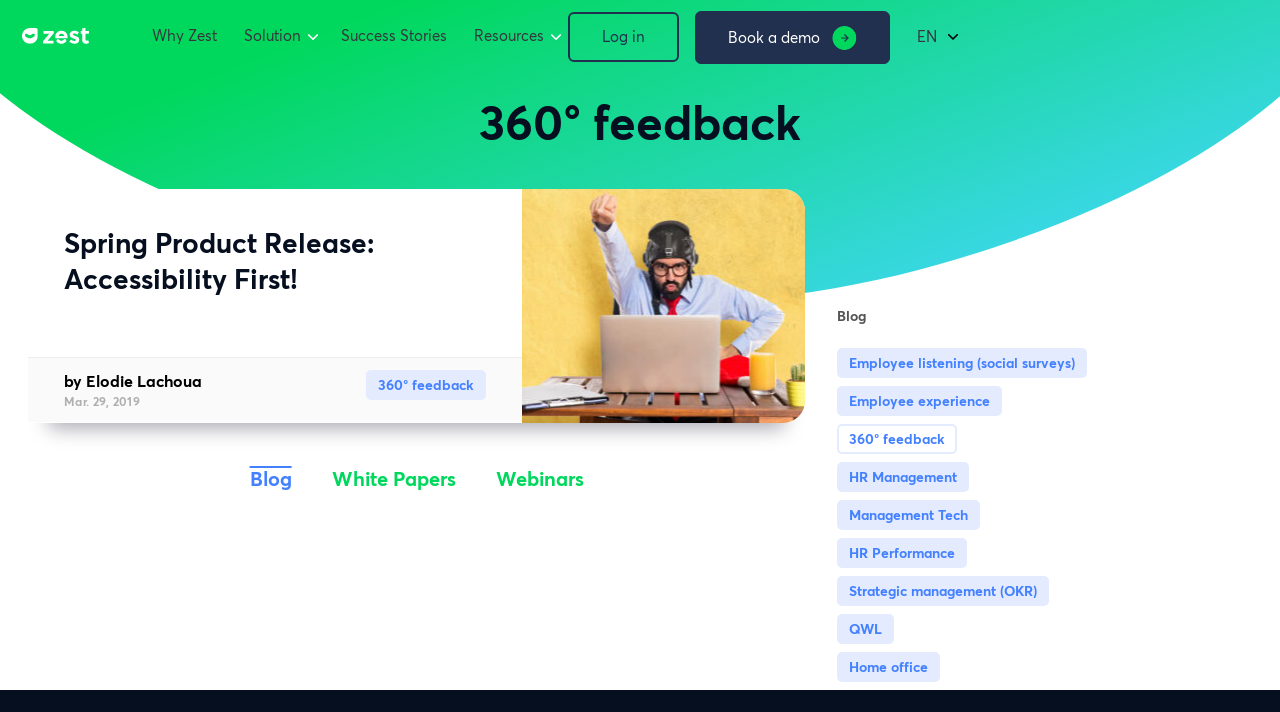

--- FILE ---
content_type: text/html; charset=UTF-8
request_url: https://zestmeup.com/en/zest-blog/360-feedback/
body_size: 41478
content:
<!DOCTYPE html>
<html lang="en-US">
<head><meta charset="UTF-8"><script>if(navigator.userAgent.match(/MSIE|Internet Explorer/i)||navigator.userAgent.match(/Trident\/7\..*?rv:11/i)){var href=document.location.href;if(!href.match(/[?&]nowprocket/)){if(href.indexOf("?")==-1){if(href.indexOf("#")==-1){document.location.href=href+"?nowprocket=1"}else{document.location.href=href.replace("#","?nowprocket=1#")}}else{if(href.indexOf("#")==-1){document.location.href=href+"&nowprocket=1"}else{document.location.href=href.replace("#","&nowprocket=1#")}}}}</script><script>(()=>{class RocketLazyLoadScripts{constructor(){this.v="2.0.4",this.userEvents=["keydown","keyup","mousedown","mouseup","mousemove","mouseover","mouseout","touchmove","touchstart","touchend","touchcancel","wheel","click","dblclick","input"],this.attributeEvents=["onblur","onclick","oncontextmenu","ondblclick","onfocus","onmousedown","onmouseenter","onmouseleave","onmousemove","onmouseout","onmouseover","onmouseup","onmousewheel","onscroll","onsubmit"]}async t(){this.i(),this.o(),/iP(ad|hone)/.test(navigator.userAgent)&&this.h(),this.u(),this.l(this),this.m(),this.k(this),this.p(this),this._(),await Promise.all([this.R(),this.L()]),this.lastBreath=Date.now(),this.S(this),this.P(),this.D(),this.O(),this.M(),await this.C(this.delayedScripts.normal),await this.C(this.delayedScripts.defer),await this.C(this.delayedScripts.async),await this.T(),await this.F(),await this.j(),await this.A(),window.dispatchEvent(new Event("rocket-allScriptsLoaded")),this.everythingLoaded=!0,this.lastTouchEnd&&await new Promise(t=>setTimeout(t,500-Date.now()+this.lastTouchEnd)),this.I(),this.H(),this.U(),this.W()}i(){this.CSPIssue=sessionStorage.getItem("rocketCSPIssue"),document.addEventListener("securitypolicyviolation",t=>{this.CSPIssue||"script-src-elem"!==t.violatedDirective||"data"!==t.blockedURI||(this.CSPIssue=!0,sessionStorage.setItem("rocketCSPIssue",!0))},{isRocket:!0})}o(){window.addEventListener("pageshow",t=>{this.persisted=t.persisted,this.realWindowLoadedFired=!0},{isRocket:!0}),window.addEventListener("pagehide",()=>{this.onFirstUserAction=null},{isRocket:!0})}h(){let t;function e(e){t=e}window.addEventListener("touchstart",e,{isRocket:!0}),window.addEventListener("touchend",function i(o){o.changedTouches[0]&&t.changedTouches[0]&&Math.abs(o.changedTouches[0].pageX-t.changedTouches[0].pageX)<10&&Math.abs(o.changedTouches[0].pageY-t.changedTouches[0].pageY)<10&&o.timeStamp-t.timeStamp<200&&(window.removeEventListener("touchstart",e,{isRocket:!0}),window.removeEventListener("touchend",i,{isRocket:!0}),"INPUT"===o.target.tagName&&"text"===o.target.type||(o.target.dispatchEvent(new TouchEvent("touchend",{target:o.target,bubbles:!0})),o.target.dispatchEvent(new MouseEvent("mouseover",{target:o.target,bubbles:!0})),o.target.dispatchEvent(new PointerEvent("click",{target:o.target,bubbles:!0,cancelable:!0,detail:1,clientX:o.changedTouches[0].clientX,clientY:o.changedTouches[0].clientY})),event.preventDefault()))},{isRocket:!0})}q(t){this.userActionTriggered||("mousemove"!==t.type||this.firstMousemoveIgnored?"keyup"===t.type||"mouseover"===t.type||"mouseout"===t.type||(this.userActionTriggered=!0,this.onFirstUserAction&&this.onFirstUserAction()):this.firstMousemoveIgnored=!0),"click"===t.type&&t.preventDefault(),t.stopPropagation(),t.stopImmediatePropagation(),"touchstart"===this.lastEvent&&"touchend"===t.type&&(this.lastTouchEnd=Date.now()),"click"===t.type&&(this.lastTouchEnd=0),this.lastEvent=t.type,t.composedPath&&t.composedPath()[0].getRootNode()instanceof ShadowRoot&&(t.rocketTarget=t.composedPath()[0]),this.savedUserEvents.push(t)}u(){this.savedUserEvents=[],this.userEventHandler=this.q.bind(this),this.userEvents.forEach(t=>window.addEventListener(t,this.userEventHandler,{passive:!1,isRocket:!0})),document.addEventListener("visibilitychange",this.userEventHandler,{isRocket:!0})}U(){this.userEvents.forEach(t=>window.removeEventListener(t,this.userEventHandler,{passive:!1,isRocket:!0})),document.removeEventListener("visibilitychange",this.userEventHandler,{isRocket:!0}),this.savedUserEvents.forEach(t=>{(t.rocketTarget||t.target).dispatchEvent(new window[t.constructor.name](t.type,t))})}m(){const t="return false",e=Array.from(this.attributeEvents,t=>"data-rocket-"+t),i="["+this.attributeEvents.join("],[")+"]",o="[data-rocket-"+this.attributeEvents.join("],[data-rocket-")+"]",s=(e,i,o)=>{o&&o!==t&&(e.setAttribute("data-rocket-"+i,o),e["rocket"+i]=new Function("event",o),e.setAttribute(i,t))};new MutationObserver(t=>{for(const n of t)"attributes"===n.type&&(n.attributeName.startsWith("data-rocket-")||this.everythingLoaded?n.attributeName.startsWith("data-rocket-")&&this.everythingLoaded&&this.N(n.target,n.attributeName.substring(12)):s(n.target,n.attributeName,n.target.getAttribute(n.attributeName))),"childList"===n.type&&n.addedNodes.forEach(t=>{if(t.nodeType===Node.ELEMENT_NODE)if(this.everythingLoaded)for(const i of[t,...t.querySelectorAll(o)])for(const t of i.getAttributeNames())e.includes(t)&&this.N(i,t.substring(12));else for(const e of[t,...t.querySelectorAll(i)])for(const t of e.getAttributeNames())this.attributeEvents.includes(t)&&s(e,t,e.getAttribute(t))})}).observe(document,{subtree:!0,childList:!0,attributeFilter:[...this.attributeEvents,...e]})}I(){this.attributeEvents.forEach(t=>{document.querySelectorAll("[data-rocket-"+t+"]").forEach(e=>{this.N(e,t)})})}N(t,e){const i=t.getAttribute("data-rocket-"+e);i&&(t.setAttribute(e,i),t.removeAttribute("data-rocket-"+e))}k(t){Object.defineProperty(HTMLElement.prototype,"onclick",{get(){return this.rocketonclick||null},set(e){this.rocketonclick=e,this.setAttribute(t.everythingLoaded?"onclick":"data-rocket-onclick","this.rocketonclick(event)")}})}S(t){function e(e,i){let o=e[i];e[i]=null,Object.defineProperty(e,i,{get:()=>o,set(s){t.everythingLoaded?o=s:e["rocket"+i]=o=s}})}e(document,"onreadystatechange"),e(window,"onload"),e(window,"onpageshow");try{Object.defineProperty(document,"readyState",{get:()=>t.rocketReadyState,set(e){t.rocketReadyState=e},configurable:!0}),document.readyState="loading"}catch(t){console.log("WPRocket DJE readyState conflict, bypassing")}}l(t){this.originalAddEventListener=EventTarget.prototype.addEventListener,this.originalRemoveEventListener=EventTarget.prototype.removeEventListener,this.savedEventListeners=[],EventTarget.prototype.addEventListener=function(e,i,o){o&&o.isRocket||!t.B(e,this)&&!t.userEvents.includes(e)||t.B(e,this)&&!t.userActionTriggered||e.startsWith("rocket-")||t.everythingLoaded?t.originalAddEventListener.call(this,e,i,o):(t.savedEventListeners.push({target:this,remove:!1,type:e,func:i,options:o}),"mouseenter"!==e&&"mouseleave"!==e||t.originalAddEventListener.call(this,e,t.savedUserEvents.push,o))},EventTarget.prototype.removeEventListener=function(e,i,o){o&&o.isRocket||!t.B(e,this)&&!t.userEvents.includes(e)||t.B(e,this)&&!t.userActionTriggered||e.startsWith("rocket-")||t.everythingLoaded?t.originalRemoveEventListener.call(this,e,i,o):t.savedEventListeners.push({target:this,remove:!0,type:e,func:i,options:o})}}J(t,e){this.savedEventListeners=this.savedEventListeners.filter(i=>{let o=i.type,s=i.target||window;return e!==o||t!==s||(this.B(o,s)&&(i.type="rocket-"+o),this.$(i),!1)})}H(){EventTarget.prototype.addEventListener=this.originalAddEventListener,EventTarget.prototype.removeEventListener=this.originalRemoveEventListener,this.savedEventListeners.forEach(t=>this.$(t))}$(t){t.remove?this.originalRemoveEventListener.call(t.target,t.type,t.func,t.options):this.originalAddEventListener.call(t.target,t.type,t.func,t.options)}p(t){let e;function i(e){return t.everythingLoaded?e:e.split(" ").map(t=>"load"===t||t.startsWith("load.")?"rocket-jquery-load":t).join(" ")}function o(o){function s(e){const s=o.fn[e];o.fn[e]=o.fn.init.prototype[e]=function(){return this[0]===window&&t.userActionTriggered&&("string"==typeof arguments[0]||arguments[0]instanceof String?arguments[0]=i(arguments[0]):"object"==typeof arguments[0]&&Object.keys(arguments[0]).forEach(t=>{const e=arguments[0][t];delete arguments[0][t],arguments[0][i(t)]=e})),s.apply(this,arguments),this}}if(o&&o.fn&&!t.allJQueries.includes(o)){const e={DOMContentLoaded:[],"rocket-DOMContentLoaded":[]};for(const t in e)document.addEventListener(t,()=>{e[t].forEach(t=>t())},{isRocket:!0});o.fn.ready=o.fn.init.prototype.ready=function(i){function s(){parseInt(o.fn.jquery)>2?setTimeout(()=>i.bind(document)(o)):i.bind(document)(o)}return"function"==typeof i&&(t.realDomReadyFired?!t.userActionTriggered||t.fauxDomReadyFired?s():e["rocket-DOMContentLoaded"].push(s):e.DOMContentLoaded.push(s)),o([])},s("on"),s("one"),s("off"),t.allJQueries.push(o)}e=o}t.allJQueries=[],o(window.jQuery),Object.defineProperty(window,"jQuery",{get:()=>e,set(t){o(t)}})}P(){const t=new Map;document.write=document.writeln=function(e){const i=document.currentScript,o=document.createRange(),s=i.parentElement;let n=t.get(i);void 0===n&&(n=i.nextSibling,t.set(i,n));const c=document.createDocumentFragment();o.setStart(c,0),c.appendChild(o.createContextualFragment(e)),s.insertBefore(c,n)}}async R(){return new Promise(t=>{this.userActionTriggered?t():this.onFirstUserAction=t})}async L(){return new Promise(t=>{document.addEventListener("DOMContentLoaded",()=>{this.realDomReadyFired=!0,t()},{isRocket:!0})})}async j(){return this.realWindowLoadedFired?Promise.resolve():new Promise(t=>{window.addEventListener("load",t,{isRocket:!0})})}M(){this.pendingScripts=[];this.scriptsMutationObserver=new MutationObserver(t=>{for(const e of t)e.addedNodes.forEach(t=>{"SCRIPT"!==t.tagName||t.noModule||t.isWPRocket||this.pendingScripts.push({script:t,promise:new Promise(e=>{const i=()=>{const i=this.pendingScripts.findIndex(e=>e.script===t);i>=0&&this.pendingScripts.splice(i,1),e()};t.addEventListener("load",i,{isRocket:!0}),t.addEventListener("error",i,{isRocket:!0}),setTimeout(i,1e3)})})})}),this.scriptsMutationObserver.observe(document,{childList:!0,subtree:!0})}async F(){await this.X(),this.pendingScripts.length?(await this.pendingScripts[0].promise,await this.F()):this.scriptsMutationObserver.disconnect()}D(){this.delayedScripts={normal:[],async:[],defer:[]},document.querySelectorAll("script[type$=rocketlazyloadscript]").forEach(t=>{t.hasAttribute("data-rocket-src")?t.hasAttribute("async")&&!1!==t.async?this.delayedScripts.async.push(t):t.hasAttribute("defer")&&!1!==t.defer||"module"===t.getAttribute("data-rocket-type")?this.delayedScripts.defer.push(t):this.delayedScripts.normal.push(t):this.delayedScripts.normal.push(t)})}async _(){await this.L();let t=[];document.querySelectorAll("script[type$=rocketlazyloadscript][data-rocket-src]").forEach(e=>{let i=e.getAttribute("data-rocket-src");if(i&&!i.startsWith("data:")){i.startsWith("//")&&(i=location.protocol+i);try{const o=new URL(i).origin;o!==location.origin&&t.push({src:o,crossOrigin:e.crossOrigin||"module"===e.getAttribute("data-rocket-type")})}catch(t){}}}),t=[...new Map(t.map(t=>[JSON.stringify(t),t])).values()],this.Y(t,"preconnect")}async G(t){if(await this.K(),!0!==t.noModule||!("noModule"in HTMLScriptElement.prototype))return new Promise(e=>{let i;function o(){(i||t).setAttribute("data-rocket-status","executed"),e()}try{if(navigator.userAgent.includes("Firefox/")||""===navigator.vendor||this.CSPIssue)i=document.createElement("script"),[...t.attributes].forEach(t=>{let e=t.nodeName;"type"!==e&&("data-rocket-type"===e&&(e="type"),"data-rocket-src"===e&&(e="src"),i.setAttribute(e,t.nodeValue))}),t.text&&(i.text=t.text),t.nonce&&(i.nonce=t.nonce),i.hasAttribute("src")?(i.addEventListener("load",o,{isRocket:!0}),i.addEventListener("error",()=>{i.setAttribute("data-rocket-status","failed-network"),e()},{isRocket:!0}),setTimeout(()=>{i.isConnected||e()},1)):(i.text=t.text,o()),i.isWPRocket=!0,t.parentNode.replaceChild(i,t);else{const i=t.getAttribute("data-rocket-type"),s=t.getAttribute("data-rocket-src");i?(t.type=i,t.removeAttribute("data-rocket-type")):t.removeAttribute("type"),t.addEventListener("load",o,{isRocket:!0}),t.addEventListener("error",i=>{this.CSPIssue&&i.target.src.startsWith("data:")?(console.log("WPRocket: CSP fallback activated"),t.removeAttribute("src"),this.G(t).then(e)):(t.setAttribute("data-rocket-status","failed-network"),e())},{isRocket:!0}),s?(t.fetchPriority="high",t.removeAttribute("data-rocket-src"),t.src=s):t.src="data:text/javascript;base64,"+window.btoa(unescape(encodeURIComponent(t.text)))}}catch(i){t.setAttribute("data-rocket-status","failed-transform"),e()}});t.setAttribute("data-rocket-status","skipped")}async C(t){const e=t.shift();return e?(e.isConnected&&await this.G(e),this.C(t)):Promise.resolve()}O(){this.Y([...this.delayedScripts.normal,...this.delayedScripts.defer,...this.delayedScripts.async],"preload")}Y(t,e){this.trash=this.trash||[];let i=!0;var o=document.createDocumentFragment();t.forEach(t=>{const s=t.getAttribute&&t.getAttribute("data-rocket-src")||t.src;if(s&&!s.startsWith("data:")){const n=document.createElement("link");n.href=s,n.rel=e,"preconnect"!==e&&(n.as="script",n.fetchPriority=i?"high":"low"),t.getAttribute&&"module"===t.getAttribute("data-rocket-type")&&(n.crossOrigin=!0),t.crossOrigin&&(n.crossOrigin=t.crossOrigin),t.integrity&&(n.integrity=t.integrity),t.nonce&&(n.nonce=t.nonce),o.appendChild(n),this.trash.push(n),i=!1}}),document.head.appendChild(o)}W(){this.trash.forEach(t=>t.remove())}async T(){try{document.readyState="interactive"}catch(t){}this.fauxDomReadyFired=!0;try{await this.K(),this.J(document,"readystatechange"),document.dispatchEvent(new Event("rocket-readystatechange")),await this.K(),document.rocketonreadystatechange&&document.rocketonreadystatechange(),await this.K(),this.J(document,"DOMContentLoaded"),document.dispatchEvent(new Event("rocket-DOMContentLoaded")),await this.K(),this.J(window,"DOMContentLoaded"),window.dispatchEvent(new Event("rocket-DOMContentLoaded"))}catch(t){console.error(t)}}async A(){try{document.readyState="complete"}catch(t){}try{await this.K(),this.J(document,"readystatechange"),document.dispatchEvent(new Event("rocket-readystatechange")),await this.K(),document.rocketonreadystatechange&&document.rocketonreadystatechange(),await this.K(),this.J(window,"load"),window.dispatchEvent(new Event("rocket-load")),await this.K(),window.rocketonload&&window.rocketonload(),await this.K(),this.allJQueries.forEach(t=>t(window).trigger("rocket-jquery-load")),await this.K(),this.J(window,"pageshow");const t=new Event("rocket-pageshow");t.persisted=this.persisted,window.dispatchEvent(t),await this.K(),window.rocketonpageshow&&window.rocketonpageshow({persisted:this.persisted})}catch(t){console.error(t)}}async K(){Date.now()-this.lastBreath>45&&(await this.X(),this.lastBreath=Date.now())}async X(){return document.hidden?new Promise(t=>setTimeout(t)):new Promise(t=>requestAnimationFrame(t))}B(t,e){return e===document&&"readystatechange"===t||(e===document&&"DOMContentLoaded"===t||(e===window&&"DOMContentLoaded"===t||(e===window&&"load"===t||e===window&&"pageshow"===t)))}static run(){(new RocketLazyLoadScripts).t()}}RocketLazyLoadScripts.run()})();</script>
		<script>
       dataLayer = [{
          'langue':'EN',
          'section':'art-360-feedback',		  
       }];
	</script>
	
	<meta name="viewport" content="width=device-width, initial-scale=1">
	<link rel="profile" href="http://gmpg.org/xfn/11">
		
	<meta name='robots' content='index, follow, max-image-preview:large, max-snippet:-1, max-video-preview:-1' />
<link rel="alternate" hreflang="fr" href="https://zestmeup.com/zest-blog/feedback-360/" />
<link rel="alternate" hreflang="en" href="https://zestmeup.com/en/zest-blog/360-feedback/" />
<link rel="alternate" hreflang="de" href="https://zestmeup.com/de/zest-blog/360-grad-feedback/" />
<link rel="alternate" hreflang="x-default" href="https://zestmeup.com/zest-blog/feedback-360/" />

	<!-- This site is optimized with the Yoast SEO plugin v26.7 - https://yoast.com/wordpress/plugins/seo/ -->
	<title>Archives des 360° feedback - Zest</title>
<link data-rocket-prefetch href="https://static.hotjar.com" rel="dns-prefetch">
<style id="wpr-usedcss">img:is([sizes=auto i],[sizes^="auto," i]){contain-intrinsic-size:3000px 1500px}img.emoji{display:inline!important;border:none!important;box-shadow:none!important;height:1em!important;width:1em!important;margin:0 .07em!important;vertical-align:-.1em!important;background:0 0!important;padding:0!important}:where(.wp-block-button__link){border-radius:9999px;box-shadow:none;padding:calc(.667em + 2px) calc(1.333em + 2px);text-decoration:none}:root :where(.wp-block-button .wp-block-button__link.is-style-outline),:root :where(.wp-block-button.is-style-outline>.wp-block-button__link){border:2px solid;padding:.667em 1.333em}:root :where(.wp-block-button .wp-block-button__link.is-style-outline:not(.has-text-color)),:root :where(.wp-block-button.is-style-outline>.wp-block-button__link:not(.has-text-color)){color:currentColor}:root :where(.wp-block-button .wp-block-button__link.is-style-outline:not(.has-background)),:root :where(.wp-block-button.is-style-outline>.wp-block-button__link:not(.has-background)){background-color:initial;background-image:none}:where(.wp-block-calendar table:not(.has-background) th){background:#ddd}:where(.wp-block-columns){margin-bottom:1.75em}:where(.wp-block-columns.has-background){padding:1.25em 2.375em}:where(.wp-block-post-comments input[type=submit]){border:none}:where(.wp-block-cover-image:not(.has-text-color)),:where(.wp-block-cover:not(.has-text-color)){color:#fff}:where(.wp-block-cover-image.is-light:not(.has-text-color)),:where(.wp-block-cover.is-light:not(.has-text-color)){color:#000}:root :where(.wp-block-cover h1:not(.has-text-color)),:root :where(.wp-block-cover h2:not(.has-text-color)),:root :where(.wp-block-cover h3:not(.has-text-color)),:root :where(.wp-block-cover h4:not(.has-text-color)),:root :where(.wp-block-cover h5:not(.has-text-color)),:root :where(.wp-block-cover h6:not(.has-text-color)),:root :where(.wp-block-cover p:not(.has-text-color)){color:inherit}:where(.wp-block-file){margin-bottom:1.5em}:where(.wp-block-file__button){border-radius:2em;display:inline-block;padding:.5em 1em}:where(.wp-block-file__button):where(a):active,:where(.wp-block-file__button):where(a):focus,:where(.wp-block-file__button):where(a):hover,:where(.wp-block-file__button):where(a):visited{box-shadow:none;color:#fff;opacity:.85;text-decoration:none}:where(.wp-block-form-input__input){font-size:1em;margin-bottom:.5em;padding:0 .5em}:where(.wp-block-form-input__input)[type=date],:where(.wp-block-form-input__input)[type=datetime-local],:where(.wp-block-form-input__input)[type=datetime],:where(.wp-block-form-input__input)[type=email],:where(.wp-block-form-input__input)[type=month],:where(.wp-block-form-input__input)[type=number],:where(.wp-block-form-input__input)[type=password],:where(.wp-block-form-input__input)[type=search],:where(.wp-block-form-input__input)[type=tel],:where(.wp-block-form-input__input)[type=text],:where(.wp-block-form-input__input)[type=time],:where(.wp-block-form-input__input)[type=url],:where(.wp-block-form-input__input)[type=week]{border-style:solid;border-width:1px;line-height:2;min-height:2em}:where(.wp-block-group.wp-block-group-is-layout-constrained){position:relative}:root :where(.wp-block-image.is-style-rounded img,.wp-block-image .is-style-rounded img){border-radius:9999px}:where(.wp-block-latest-comments:not([style*=line-height] .wp-block-latest-comments__comment)){line-height:1.1}:where(.wp-block-latest-comments:not([style*=line-height] .wp-block-latest-comments__comment-excerpt p)){line-height:1.8}:root :where(.wp-block-latest-posts.is-grid){padding:0}:root :where(.wp-block-latest-posts.wp-block-latest-posts__list){padding-left:0}ol,ul{box-sizing:border-box}:root :where(.wp-block-list.has-background){padding:1.25em 2.375em}:where(.wp-block-navigation.has-background .wp-block-navigation-item a:not(.wp-element-button)),:where(.wp-block-navigation.has-background .wp-block-navigation-submenu a:not(.wp-element-button)){padding:.5em 1em}:where(.wp-block-navigation .wp-block-navigation__submenu-container .wp-block-navigation-item a:not(.wp-element-button)),:where(.wp-block-navigation .wp-block-navigation__submenu-container .wp-block-navigation-submenu a:not(.wp-element-button)),:where(.wp-block-navigation .wp-block-navigation__submenu-container .wp-block-navigation-submenu button.wp-block-navigation-item__content),:where(.wp-block-navigation .wp-block-navigation__submenu-container .wp-block-pages-list__item button.wp-block-navigation-item__content){padding:.5em 1em}:root :where(p.has-background){padding:1.25em 2.375em}:where(p.has-text-color:not(.has-link-color)) a{color:inherit}:where(.wp-block-post-comments-form input:not([type=submit])),:where(.wp-block-post-comments-form textarea){border:1px solid #949494;font-family:inherit;font-size:1em}:where(.wp-block-post-comments-form input:where(:not([type=submit]):not([type=checkbox]))),:where(.wp-block-post-comments-form textarea){padding:calc(.667em + 2px)}:where(.wp-block-post-excerpt){box-sizing:border-box;margin-bottom:var(--wp--style--block-gap);margin-top:var(--wp--style--block-gap)}:where(.wp-block-preformatted.has-background){padding:1.25em 2.375em}:where(.wp-block-search__button){border:1px solid #ccc;padding:6px 10px}:where(.wp-block-search__input){appearance:none;border:1px solid #949494;flex-grow:1;font-family:inherit;font-size:inherit;font-style:inherit;font-weight:inherit;letter-spacing:inherit;line-height:inherit;margin-left:0;margin-right:0;min-width:3rem;padding:8px;text-decoration:unset!important;text-transform:inherit}:where(.wp-block-search__button-inside .wp-block-search__inside-wrapper){background-color:#fff;border:1px solid #949494;box-sizing:border-box;padding:4px}:where(.wp-block-search__button-inside .wp-block-search__inside-wrapper) .wp-block-search__input{border:none;border-radius:0;padding:0 4px}:where(.wp-block-search__button-inside .wp-block-search__inside-wrapper) .wp-block-search__input:focus{outline:0}:where(.wp-block-search__button-inside .wp-block-search__inside-wrapper) :where(.wp-block-search__button){padding:4px 8px}:root :where(.wp-block-separator.is-style-dots){height:auto;line-height:1;text-align:center}:root :where(.wp-block-separator.is-style-dots):before{color:currentColor;content:"···";font-family:serif;font-size:1.5em;letter-spacing:2em;padding-left:2em}:root :where(.wp-block-site-logo.is-style-rounded){border-radius:9999px}:where(.wp-block-social-links:not(.is-style-logos-only)) .wp-social-link{background-color:#f0f0f0;color:#444}:where(.wp-block-social-links:not(.is-style-logos-only)) .wp-social-link-amazon{background-color:#f90;color:#fff}:where(.wp-block-social-links:not(.is-style-logos-only)) .wp-social-link-bandcamp{background-color:#1ea0c3;color:#fff}:where(.wp-block-social-links:not(.is-style-logos-only)) .wp-social-link-behance{background-color:#0757fe;color:#fff}:where(.wp-block-social-links:not(.is-style-logos-only)) .wp-social-link-bluesky{background-color:#0a7aff;color:#fff}:where(.wp-block-social-links:not(.is-style-logos-only)) .wp-social-link-codepen{background-color:#1e1f26;color:#fff}:where(.wp-block-social-links:not(.is-style-logos-only)) .wp-social-link-deviantart{background-color:#02e49b;color:#fff}:where(.wp-block-social-links:not(.is-style-logos-only)) .wp-social-link-discord{background-color:#5865f2;color:#fff}:where(.wp-block-social-links:not(.is-style-logos-only)) .wp-social-link-dribbble{background-color:#e94c89;color:#fff}:where(.wp-block-social-links:not(.is-style-logos-only)) .wp-social-link-dropbox{background-color:#4280ff;color:#fff}:where(.wp-block-social-links:not(.is-style-logos-only)) .wp-social-link-etsy{background-color:#f45800;color:#fff}:where(.wp-block-social-links:not(.is-style-logos-only)) .wp-social-link-facebook{background-color:#0866ff;color:#fff}:where(.wp-block-social-links:not(.is-style-logos-only)) .wp-social-link-fivehundredpx{background-color:#000;color:#fff}:where(.wp-block-social-links:not(.is-style-logos-only)) .wp-social-link-flickr{background-color:#0461dd;color:#fff}:where(.wp-block-social-links:not(.is-style-logos-only)) .wp-social-link-foursquare{background-color:#e65678;color:#fff}:where(.wp-block-social-links:not(.is-style-logos-only)) .wp-social-link-github{background-color:#24292d;color:#fff}:where(.wp-block-social-links:not(.is-style-logos-only)) .wp-social-link-goodreads{background-color:#eceadd;color:#382110}:where(.wp-block-social-links:not(.is-style-logos-only)) .wp-social-link-google{background-color:#ea4434;color:#fff}:where(.wp-block-social-links:not(.is-style-logos-only)) .wp-social-link-gravatar{background-color:#1d4fc4;color:#fff}:where(.wp-block-social-links:not(.is-style-logos-only)) .wp-social-link-instagram{background-color:#f00075;color:#fff}:where(.wp-block-social-links:not(.is-style-logos-only)) .wp-social-link-lastfm{background-color:#e21b24;color:#fff}:where(.wp-block-social-links:not(.is-style-logos-only)) .wp-social-link-linkedin{background-color:#0d66c2;color:#fff}:where(.wp-block-social-links:not(.is-style-logos-only)) .wp-social-link-mastodon{background-color:#3288d4;color:#fff}:where(.wp-block-social-links:not(.is-style-logos-only)) .wp-social-link-medium{background-color:#000;color:#fff}:where(.wp-block-social-links:not(.is-style-logos-only)) .wp-social-link-meetup{background-color:#f6405f;color:#fff}:where(.wp-block-social-links:not(.is-style-logos-only)) .wp-social-link-patreon{background-color:#000;color:#fff}:where(.wp-block-social-links:not(.is-style-logos-only)) .wp-social-link-pinterest{background-color:#e60122;color:#fff}:where(.wp-block-social-links:not(.is-style-logos-only)) .wp-social-link-pocket{background-color:#ef4155;color:#fff}:where(.wp-block-social-links:not(.is-style-logos-only)) .wp-social-link-reddit{background-color:#ff4500;color:#fff}:where(.wp-block-social-links:not(.is-style-logos-only)) .wp-social-link-skype{background-color:#0478d7;color:#fff}:where(.wp-block-social-links:not(.is-style-logos-only)) .wp-social-link-snapchat{background-color:#fefc00;color:#fff;stroke:#000}:where(.wp-block-social-links:not(.is-style-logos-only)) .wp-social-link-soundcloud{background-color:#ff5600;color:#fff}:where(.wp-block-social-links:not(.is-style-logos-only)) .wp-social-link-spotify{background-color:#1bd760;color:#fff}:where(.wp-block-social-links:not(.is-style-logos-only)) .wp-social-link-telegram{background-color:#2aabee;color:#fff}:where(.wp-block-social-links:not(.is-style-logos-only)) .wp-social-link-threads{background-color:#000;color:#fff}:where(.wp-block-social-links:not(.is-style-logos-only)) .wp-social-link-tiktok{background-color:#000;color:#fff}:where(.wp-block-social-links:not(.is-style-logos-only)) .wp-social-link-tumblr{background-color:#011835;color:#fff}:where(.wp-block-social-links:not(.is-style-logos-only)) .wp-social-link-twitch{background-color:#6440a4;color:#fff}:where(.wp-block-social-links:not(.is-style-logos-only)) .wp-social-link-twitter{background-color:#1da1f2;color:#fff}:where(.wp-block-social-links:not(.is-style-logos-only)) .wp-social-link-vimeo{background-color:#1eb7ea;color:#fff}:where(.wp-block-social-links:not(.is-style-logos-only)) .wp-social-link-vk{background-color:#4680c2;color:#fff}:where(.wp-block-social-links:not(.is-style-logos-only)) .wp-social-link-wordpress{background-color:#3499cd;color:#fff}:where(.wp-block-social-links:not(.is-style-logos-only)) .wp-social-link-whatsapp{background-color:#25d366;color:#fff}:where(.wp-block-social-links:not(.is-style-logos-only)) .wp-social-link-x{background-color:#000;color:#fff}:where(.wp-block-social-links:not(.is-style-logos-only)) .wp-social-link-yelp{background-color:#d32422;color:#fff}:where(.wp-block-social-links:not(.is-style-logos-only)) .wp-social-link-youtube{background-color:red;color:#fff}:where(.wp-block-social-links.is-style-logos-only) .wp-social-link{background:0 0}:where(.wp-block-social-links.is-style-logos-only) .wp-social-link svg{height:1.25em;width:1.25em}:where(.wp-block-social-links.is-style-logos-only) .wp-social-link-amazon{color:#f90}:where(.wp-block-social-links.is-style-logos-only) .wp-social-link-bandcamp{color:#1ea0c3}:where(.wp-block-social-links.is-style-logos-only) .wp-social-link-behance{color:#0757fe}:where(.wp-block-social-links.is-style-logos-only) .wp-social-link-bluesky{color:#0a7aff}:where(.wp-block-social-links.is-style-logos-only) .wp-social-link-codepen{color:#1e1f26}:where(.wp-block-social-links.is-style-logos-only) .wp-social-link-deviantart{color:#02e49b}:where(.wp-block-social-links.is-style-logos-only) .wp-social-link-discord{color:#5865f2}:where(.wp-block-social-links.is-style-logos-only) .wp-social-link-dribbble{color:#e94c89}:where(.wp-block-social-links.is-style-logos-only) .wp-social-link-dropbox{color:#4280ff}:where(.wp-block-social-links.is-style-logos-only) .wp-social-link-etsy{color:#f45800}:where(.wp-block-social-links.is-style-logos-only) .wp-social-link-facebook{color:#0866ff}:where(.wp-block-social-links.is-style-logos-only) .wp-social-link-fivehundredpx{color:#000}:where(.wp-block-social-links.is-style-logos-only) .wp-social-link-flickr{color:#0461dd}:where(.wp-block-social-links.is-style-logos-only) .wp-social-link-foursquare{color:#e65678}:where(.wp-block-social-links.is-style-logos-only) .wp-social-link-github{color:#24292d}:where(.wp-block-social-links.is-style-logos-only) .wp-social-link-goodreads{color:#382110}:where(.wp-block-social-links.is-style-logos-only) .wp-social-link-google{color:#ea4434}:where(.wp-block-social-links.is-style-logos-only) .wp-social-link-gravatar{color:#1d4fc4}:where(.wp-block-social-links.is-style-logos-only) .wp-social-link-instagram{color:#f00075}:where(.wp-block-social-links.is-style-logos-only) .wp-social-link-lastfm{color:#e21b24}:where(.wp-block-social-links.is-style-logos-only) .wp-social-link-linkedin{color:#0d66c2}:where(.wp-block-social-links.is-style-logos-only) .wp-social-link-mastodon{color:#3288d4}:where(.wp-block-social-links.is-style-logos-only) .wp-social-link-medium{color:#000}:where(.wp-block-social-links.is-style-logos-only) .wp-social-link-meetup{color:#f6405f}:where(.wp-block-social-links.is-style-logos-only) .wp-social-link-patreon{color:#000}:where(.wp-block-social-links.is-style-logos-only) .wp-social-link-pinterest{color:#e60122}:where(.wp-block-social-links.is-style-logos-only) .wp-social-link-pocket{color:#ef4155}:where(.wp-block-social-links.is-style-logos-only) .wp-social-link-reddit{color:#ff4500}:where(.wp-block-social-links.is-style-logos-only) .wp-social-link-skype{color:#0478d7}:where(.wp-block-social-links.is-style-logos-only) .wp-social-link-snapchat{color:#fff;stroke:#000}:where(.wp-block-social-links.is-style-logos-only) .wp-social-link-soundcloud{color:#ff5600}:where(.wp-block-social-links.is-style-logos-only) .wp-social-link-spotify{color:#1bd760}:where(.wp-block-social-links.is-style-logos-only) .wp-social-link-telegram{color:#2aabee}:where(.wp-block-social-links.is-style-logos-only) .wp-social-link-threads{color:#000}:where(.wp-block-social-links.is-style-logos-only) .wp-social-link-tiktok{color:#000}:where(.wp-block-social-links.is-style-logos-only) .wp-social-link-tumblr{color:#011835}:where(.wp-block-social-links.is-style-logos-only) .wp-social-link-twitch{color:#6440a4}:where(.wp-block-social-links.is-style-logos-only) .wp-social-link-twitter{color:#1da1f2}:where(.wp-block-social-links.is-style-logos-only) .wp-social-link-vimeo{color:#1eb7ea}:where(.wp-block-social-links.is-style-logos-only) .wp-social-link-vk{color:#4680c2}:where(.wp-block-social-links.is-style-logos-only) .wp-social-link-whatsapp{color:#25d366}:where(.wp-block-social-links.is-style-logos-only) .wp-social-link-wordpress{color:#3499cd}:where(.wp-block-social-links.is-style-logos-only) .wp-social-link-x{color:#000}:where(.wp-block-social-links.is-style-logos-only) .wp-social-link-yelp{color:#d32422}:where(.wp-block-social-links.is-style-logos-only) .wp-social-link-youtube{color:red}:root :where(.wp-block-social-links .wp-social-link a){padding:.25em}:root :where(.wp-block-social-links.is-style-logos-only .wp-social-link a){padding:0}:root :where(.wp-block-social-links.is-style-pill-shape .wp-social-link a){padding-left:.6666666667em;padding-right:.6666666667em}:root :where(.wp-block-tag-cloud.is-style-outline){display:flex;flex-wrap:wrap;gap:1ch}:root :where(.wp-block-tag-cloud.is-style-outline a){border:1px solid;font-size:unset!important;margin-right:0;padding:1ch 2ch;text-decoration:none!important}:root :where(.wp-block-table-of-contents){box-sizing:border-box}:where(.wp-block-term-description){box-sizing:border-box;margin-bottom:var(--wp--style--block-gap);margin-top:var(--wp--style--block-gap)}:where(pre.wp-block-verse){font-family:inherit}:root{--wp-block-synced-color:#7a00df;--wp-block-synced-color--rgb:122,0,223;--wp-bound-block-color:var(--wp-block-synced-color);--wp-editor-canvas-background:#ddd;--wp-admin-theme-color:#007cba;--wp-admin-theme-color--rgb:0,124,186;--wp-admin-theme-color-darker-10:#006ba1;--wp-admin-theme-color-darker-10--rgb:0,107,160.5;--wp-admin-theme-color-darker-20:#005a87;--wp-admin-theme-color-darker-20--rgb:0,90,135;--wp-admin-border-width-focus:2px}@media (min-resolution:192dpi){:root{--wp-admin-border-width-focus:1.5px}}:root{--wp--preset--font-size--normal:16px;--wp--preset--font-size--huge:42px}html :where(.has-border-color){border-style:solid}html :where([style*=border-top-color]){border-top-style:solid}html :where([style*=border-right-color]){border-right-style:solid}html :where([style*=border-bottom-color]){border-bottom-style:solid}html :where([style*=border-left-color]){border-left-style:solid}html :where([style*=border-width]){border-style:solid}html :where([style*=border-top-width]){border-top-style:solid}html :where([style*=border-right-width]){border-right-style:solid}html :where([style*=border-bottom-width]){border-bottom-style:solid}html :where([style*=border-left-width]){border-left-style:solid}html :where(img[class*=wp-image-]){height:auto;max-width:100%}:where(figure){margin:0 0 1em}html :where(.is-position-sticky){--wp-admin--admin-bar--position-offset:var(--wp-admin--admin-bar--height,0px)}@media screen and (max-width:600px){html :where(.is-position-sticky){--wp-admin--admin-bar--position-offset:0px}}:root{--wp--preset--aspect-ratio--square:1;--wp--preset--aspect-ratio--4-3:4/3;--wp--preset--aspect-ratio--3-4:3/4;--wp--preset--aspect-ratio--3-2:3/2;--wp--preset--aspect-ratio--2-3:2/3;--wp--preset--aspect-ratio--16-9:16/9;--wp--preset--aspect-ratio--9-16:9/16;--wp--preset--color--black:#000000;--wp--preset--color--cyan-bluish-gray:#abb8c3;--wp--preset--color--white:#ffffff;--wp--preset--color--pale-pink:#f78da7;--wp--preset--color--vivid-red:#cf2e2e;--wp--preset--color--luminous-vivid-orange:#ff6900;--wp--preset--color--luminous-vivid-amber:#fcb900;--wp--preset--color--light-green-cyan:#7bdcb5;--wp--preset--color--vivid-green-cyan:#00d084;--wp--preset--color--pale-cyan-blue:#8ed1fc;--wp--preset--color--vivid-cyan-blue:#0693e3;--wp--preset--color--vivid-purple:#9b51e0;--wp--preset--color--z-title-color:#21304e;--wp--preset--color--z-body-text:#555555;--wp--preset--color--z-green-color:#00d85d;--wp--preset--color--z-share-color:#4481ff;--wp--preset--color--z-perform-color:#c86dd7;--wp--preset--color--z-lead-color:#062159;--wp--preset--gradient--vivid-cyan-blue-to-vivid-purple:linear-gradient(135deg,rgb(6, 147, 227) 0%,rgb(155, 81, 224) 100%);--wp--preset--gradient--light-green-cyan-to-vivid-green-cyan:linear-gradient(135deg,rgb(122, 220, 180) 0%,rgb(0, 208, 130) 100%);--wp--preset--gradient--luminous-vivid-amber-to-luminous-vivid-orange:linear-gradient(135deg,rgb(252, 185, 0) 0%,rgb(255, 105, 0) 100%);--wp--preset--gradient--luminous-vivid-orange-to-vivid-red:linear-gradient(135deg,rgb(255, 105, 0) 0%,rgb(207, 46, 46) 100%);--wp--preset--gradient--very-light-gray-to-cyan-bluish-gray:linear-gradient(135deg,rgb(238, 238, 238) 0%,rgb(169, 184, 195) 100%);--wp--preset--gradient--cool-to-warm-spectrum:linear-gradient(135deg,rgb(74, 234, 220) 0%,rgb(151, 120, 209) 20%,rgb(207, 42, 186) 40%,rgb(238, 44, 130) 60%,rgb(251, 105, 98) 80%,rgb(254, 248, 76) 100%);--wp--preset--gradient--blush-light-purple:linear-gradient(135deg,rgb(255, 206, 236) 0%,rgb(152, 150, 240) 100%);--wp--preset--gradient--blush-bordeaux:linear-gradient(135deg,rgb(254, 205, 165) 0%,rgb(254, 45, 45) 50%,rgb(107, 0, 62) 100%);--wp--preset--gradient--luminous-dusk:linear-gradient(135deg,rgb(255, 203, 112) 0%,rgb(199, 81, 192) 50%,rgb(65, 88, 208) 100%);--wp--preset--gradient--pale-ocean:linear-gradient(135deg,rgb(255, 245, 203) 0%,rgb(182, 227, 212) 50%,rgb(51, 167, 181) 100%);--wp--preset--gradient--electric-grass:linear-gradient(135deg,rgb(202, 248, 128) 0%,rgb(113, 206, 126) 100%);--wp--preset--gradient--midnight:linear-gradient(135deg,rgb(2, 3, 129) 0%,rgb(40, 116, 252) 100%);--wp--preset--font-size--small:13px;--wp--preset--font-size--medium:20px;--wp--preset--font-size--large:36px;--wp--preset--font-size--x-large:42px;--wp--preset--spacing--20:0.44rem;--wp--preset--spacing--30:0.67rem;--wp--preset--spacing--40:1rem;--wp--preset--spacing--50:1.5rem;--wp--preset--spacing--60:2.25rem;--wp--preset--spacing--70:3.38rem;--wp--preset--spacing--80:5.06rem;--wp--preset--shadow--natural:6px 6px 9px rgba(0, 0, 0, .2);--wp--preset--shadow--deep:12px 12px 50px rgba(0, 0, 0, .4);--wp--preset--shadow--sharp:6px 6px 0px rgba(0, 0, 0, .2);--wp--preset--shadow--outlined:6px 6px 0px -3px rgb(255, 255, 255),6px 6px rgb(0, 0, 0);--wp--preset--shadow--crisp:6px 6px 0px rgb(0, 0, 0)}:where(.is-layout-flex){gap:.5em}:where(.is-layout-grid){gap:.5em}:where(.wp-block-columns.is-layout-flex){gap:2em}:where(.wp-block-columns.is-layout-grid){gap:2em}:where(.wp-block-post-template.is-layout-flex){gap:1.25em}:where(.wp-block-post-template.is-layout-grid){gap:1.25em}.slick-slider{position:relative;display:block;box-sizing:border-box;-webkit-user-select:none;-moz-user-select:none;-ms-user-select:none;user-select:none;-webkit-touch-callout:none;-khtml-user-select:none;-ms-touch-action:pan-y;touch-action:pan-y;-webkit-tap-highlight-color:transparent}.slick-list{position:relative;display:block;overflow:hidden;margin:0;padding:0}.slick-list:focus{outline:0}.slick-list.dragging{cursor:pointer;cursor:hand}.slick-slider .slick-list,.slick-slider .slick-track{-webkit-transform:translate3d(0,0,0);-moz-transform:translate3d(0,0,0);-ms-transform:translate3d(0,0,0);-o-transform:translate3d(0,0,0);transform:translate3d(0,0,0)}.slick-track{position:relative;top:0;left:0;display:block;margin-left:auto;margin-right:auto}.slick-track:after,.slick-track:before{display:table;content:''}.slick-track:after{clear:both}.slick-loading .slick-track{visibility:hidden}.slick-slide{display:none;float:left;height:100%;min-height:1px}[dir=rtl] .slick-slide{float:right}.slick-slide img{display:block}.slick-slide.slick-loading img{display:none}.slick-slide.dragging img{pointer-events:none}.slick-initialized .slick-slide{display:block}.slick-loading .slick-slide{visibility:hidden}.slick-vertical .slick-slide{display:block;height:auto;border:1px solid transparent}.slick-arrow.slick-hidden{display:none}body.compensate-for-scrollbar{overflow:hidden}.fancybox-active{height:auto}.fancybox-is-hidden{left:-9999px;margin:0;position:absolute!important;top:-9999px;visibility:hidden}.fancybox-container{-webkit-backface-visibility:hidden;height:100%;left:0;outline:0;position:fixed;-webkit-tap-highlight-color:transparent;top:0;-ms-touch-action:manipulation;touch-action:manipulation;transform:translateZ(0);width:100%;z-index:99992}.fancybox-container *{box-sizing:border-box}.fancybox-bg,.fancybox-inner,.fancybox-outer,.fancybox-stage{bottom:0;left:0;position:absolute;right:0;top:0}.fancybox-outer{-webkit-overflow-scrolling:touch;overflow-y:auto}.fancybox-bg{background:#1e1e1e;opacity:0;transition-duration:inherit;transition-property:opacity;transition-timing-function:cubic-bezier(.47,0,.74,.71)}.fancybox-is-open .fancybox-bg{opacity:.9;transition-timing-function:cubic-bezier(.22,.61,.36,1)}.fancybox-caption,.fancybox-infobar,.fancybox-navigation .fancybox-button,.fancybox-toolbar{direction:ltr;opacity:0;position:absolute;transition:opacity .25s ease,visibility 0s ease .25s;visibility:hidden;z-index:99997}.fancybox-show-caption .fancybox-caption,.fancybox-show-infobar .fancybox-infobar,.fancybox-show-nav .fancybox-navigation .fancybox-button,.fancybox-show-toolbar .fancybox-toolbar{opacity:1;transition:opacity .25s ease 0s,visibility 0s ease 0s;visibility:visible}.fancybox-infobar{color:#ccc;font-size:13px;-webkit-font-smoothing:subpixel-antialiased;height:44px;left:0;line-height:44px;min-width:44px;mix-blend-mode:difference;padding:0 10px;pointer-events:none;top:0;-webkit-touch-callout:none;-webkit-user-select:none;-moz-user-select:none;-ms-user-select:none;user-select:none}.fancybox-toolbar{right:0;top:0}.fancybox-stage{direction:ltr;overflow:visible;transform:translateZ(0);z-index:99994}.fancybox-is-open .fancybox-stage{overflow:hidden}.fancybox-slide{-webkit-backface-visibility:hidden;display:none;height:100%;left:0;outline:0;overflow:auto;-webkit-overflow-scrolling:touch;padding:44px;position:absolute;text-align:center;top:0;transition-property:transform,opacity;white-space:normal;width:100%;z-index:99994}.fancybox-slide:before{content:"";display:inline-block;font-size:0;height:100%;vertical-align:middle;width:0}.fancybox-is-sliding .fancybox-slide,.fancybox-slide--current,.fancybox-slide--next,.fancybox-slide--previous{display:block}.fancybox-slide--image{overflow:hidden;padding:44px 0}.fancybox-slide--image:before{display:none}.fancybox-slide--html{padding:6px}.fancybox-content{background:#fff;display:inline-block;margin:0;max-width:100%;overflow:auto;-webkit-overflow-scrolling:touch;padding:44px;position:relative;text-align:left;vertical-align:middle}.fancybox-slide--image .fancybox-content{animation-timing-function:cubic-bezier(.5,0,.14,1);-webkit-backface-visibility:hidden;background:0 0;background-repeat:no-repeat;background-size:100% 100%;left:0;max-width:none;overflow:visible;padding:0;position:absolute;top:0;transform-origin:top left;transition-property:transform,opacity;-webkit-user-select:none;-moz-user-select:none;-ms-user-select:none;user-select:none;z-index:99995}.fancybox-can-zoomOut .fancybox-content{cursor:zoom-out}.fancybox-can-zoomIn .fancybox-content{cursor:zoom-in}.fancybox-can-pan .fancybox-content,.fancybox-can-swipe .fancybox-content{cursor:grab}.fancybox-is-grabbing .fancybox-content{cursor:grabbing}.fancybox-container [data-selectable=true]{cursor:text}.fancybox-image,.fancybox-spaceball{background:0 0;border:0;height:100%;left:0;margin:0;max-height:none;max-width:none;padding:0;position:absolute;top:0;-webkit-user-select:none;-moz-user-select:none;-ms-user-select:none;user-select:none;width:100%}.fancybox-spaceball{z-index:1}.fancybox-slide--iframe .fancybox-content,.fancybox-slide--map .fancybox-content,.fancybox-slide--pdf .fancybox-content,.fancybox-slide--video .fancybox-content{height:100%;overflow:visible;padding:0;width:100%}.fancybox-slide--video .fancybox-content{background:#000}.fancybox-slide--map .fancybox-content{background:#e5e3df}.fancybox-slide--iframe .fancybox-content{background:#fff}.fancybox-iframe,.fancybox-video{background:0 0;border:0;display:block;height:100%;margin:0;overflow:hidden;padding:0;width:100%}.fancybox-iframe{left:0;position:absolute;top:0}.fancybox-error{background:#fff;cursor:default;max-width:400px;padding:40px;width:100%}.fancybox-error p{color:#444;font-size:16px;line-height:20px;margin:0;padding:0}.fancybox-button{background:rgba(30,30,30,.6);border:0;border-radius:0;box-shadow:none;cursor:pointer;display:inline-block;height:44px;margin:0;padding:10px;position:relative;transition:color .2s;vertical-align:top;visibility:inherit;width:44px}.fancybox-button,.fancybox-button:link,.fancybox-button:visited{color:#ccc}.fancybox-button:hover{color:#fff}.fancybox-button:focus{outline:0}.fancybox-button.fancybox-focus{outline:dotted 1px}.fancybox-button[disabled],.fancybox-button[disabled]:hover{color:#888;cursor:default;outline:0}.fancybox-button div{height:100%}.fancybox-button svg{display:block;height:100%;overflow:visible;position:relative;width:100%}.fancybox-button svg path{fill:currentColor;stroke-width:0}.fancybox-button--fsenter svg:nth-child(2),.fancybox-button--fsexit svg:first-child,.fancybox-button--pause svg:first-child,.fancybox-button--play svg:nth-child(2){display:none}.fancybox-progress{background:#ff5268;height:2px;left:0;position:absolute;right:0;top:0;transform:scaleX(0);transform-origin:0;transition-property:transform;transition-timing-function:linear;z-index:99998}.fancybox-close-small{background:0 0;border:0;border-radius:0;color:#ccc;cursor:pointer;opacity:.8;padding:8px;position:absolute;right:-12px;top:-44px;z-index:401}.fancybox-close-small:hover{color:#fff;opacity:1}.fancybox-slide--html .fancybox-close-small{color:currentColor;padding:10px;right:0;top:0}.fancybox-slide--image.fancybox-is-scaling .fancybox-content{overflow:hidden}.fancybox-is-scaling .fancybox-close-small,.fancybox-is-zoomable.fancybox-can-pan .fancybox-close-small{display:none}.fancybox-navigation .fancybox-button{background-clip:content-box;height:100px;opacity:0;position:absolute;top:calc(50% - 50px);width:70px}.fancybox-navigation .fancybox-button div{padding:7px}.fancybox-navigation .fancybox-button--arrow_left{left:0;left:env(safe-area-inset-left);padding:31px 26px 31px 6px}.fancybox-navigation .fancybox-button--arrow_right{padding:31px 6px 31px 26px;right:0;right:env(safe-area-inset-right)}.fancybox-caption{background:linear-gradient(0deg,rgba(0,0,0,.85) 0,rgba(0,0,0,.3) 50%,rgba(0,0,0,.15) 65%,rgba(0,0,0,.075) 75.5%,rgba(0,0,0,.037) 82.85%,rgba(0,0,0,.019) 88%,transparent);bottom:0;color:#eee;font-size:14px;font-weight:400;left:0;line-height:1.5;padding:75px 44px 25px;pointer-events:none;right:0;text-align:center;z-index:99996}@supports (padding:max(0px)){.fancybox-caption{padding:75px max(44px,env(safe-area-inset-right)) max(25px,env(safe-area-inset-bottom)) max(44px,env(safe-area-inset-left))}}.fancybox-caption--separate{margin-top:-50px}.fancybox-caption__body{max-height:50vh;overflow:auto;pointer-events:all}.fancybox-caption a,.fancybox-caption a:link,.fancybox-caption a:visited{color:#ccc;text-decoration:none}.fancybox-caption a:hover{color:#fff;text-decoration:underline}.fancybox-loading{animation:1s linear infinite a;background:0 0;border:4px solid #888;border-bottom-color:#fff;border-radius:50%;height:50px;left:50%;margin:-25px 0 0 -25px;opacity:.7;padding:0;position:absolute;top:50%;width:50px;z-index:99999}@keyframes a{to{transform:rotate(1turn)}}.fancybox-animated{transition-timing-function:cubic-bezier(0,0,.25,1)}.fancybox-fx-slide.fancybox-slide--previous{opacity:0;transform:translate3d(-100%,0,0)}.fancybox-fx-slide.fancybox-slide--next{opacity:0;transform:translate3d(100%,0,0)}.fancybox-fx-slide.fancybox-slide--current{opacity:1;transform:translateZ(0)}.fancybox-fx-fade.fancybox-slide--next,.fancybox-fx-fade.fancybox-slide--previous{opacity:0;transition-timing-function:cubic-bezier(.19,1,.22,1)}.fancybox-fx-fade.fancybox-slide--current{opacity:1}.fancybox-fx-zoom-in-out.fancybox-slide--previous{opacity:0;transform:scale3d(1.5,1.5,1.5)}.fancybox-fx-zoom-in-out.fancybox-slide--next{opacity:0;transform:scale3d(.5,.5,.5)}.fancybox-fx-zoom-in-out.fancybox-slide--current{opacity:1;transform:scaleX(1)}.fancybox-fx-rotate.fancybox-slide--previous{opacity:0;transform:rotate(-1turn)}.fancybox-fx-rotate.fancybox-slide--next{opacity:0;transform:rotate(1turn)}.fancybox-fx-rotate.fancybox-slide--current{opacity:1;transform:rotate(0)}.fancybox-fx-circular.fancybox-slide--previous{opacity:0;transform:scale3d(0,0,0) translate3d(-100%,0,0)}.fancybox-fx-circular.fancybox-slide--next{opacity:0;transform:scale3d(0,0,0) translate3d(100%,0,0)}.fancybox-fx-circular.fancybox-slide--current{opacity:1;transform:scaleX(1) translateZ(0)}.fancybox-fx-tube.fancybox-slide--previous{transform:translate3d(-100%,0,0) scale(.1) skew(-10deg)}.fancybox-fx-tube.fancybox-slide--next{transform:translate3d(100%,0,0) scale(.1) skew(10deg)}.fancybox-fx-tube.fancybox-slide--current{transform:translateZ(0) scale(1)}@media (max-height:576px){.fancybox-slide{padding-left:6px;padding-right:6px}.fancybox-slide--image{padding:6px 0}.fancybox-close-small{right:-6px}.fancybox-slide--image .fancybox-close-small{background:#4e4e4e;color:#f2f4f6;height:36px;opacity:1;padding:6px;right:0;top:0;width:36px}.fancybox-caption{padding-left:12px;padding-right:12px}@supports (padding:max(0px)){.fancybox-caption{padding-left:max(12px,env(safe-area-inset-left));padding-right:max(12px,env(safe-area-inset-right))}}}.fancybox-share{background:#f4f4f4;border-radius:3px;max-width:90%;padding:30px;text-align:center}.fancybox-share h1{color:#222;font-size:35px;font-weight:700;margin:0 0 20px}.fancybox-share p{margin:0;padding:0}.fancybox-share__button{border:0;border-radius:3px;display:inline-block;font-size:14px;font-weight:700;line-height:40px;margin:0 5px 10px;min-width:130px;padding:0 15px;text-decoration:none;transition:all .2s;-webkit-user-select:none;-moz-user-select:none;-ms-user-select:none;user-select:none;white-space:nowrap}.fancybox-share__button:link,.fancybox-share__button:visited{color:#fff}.fancybox-share__button:hover{text-decoration:none}.fancybox-share__button--fb{background:#3b5998}.fancybox-share__button--fb:hover{background:#344e86}.fancybox-share__button--pt{background:#bd081d}.fancybox-share__button--pt:hover{background:#aa0719}.fancybox-share__button--tw{background:#1da1f2}.fancybox-share__button--tw:hover{background:#0d95e8}.fancybox-share__button svg{height:25px;margin-right:7px;position:relative;top:-1px;vertical-align:middle;width:25px}.fancybox-share__button svg path{fill:#fff}.fancybox-share__input{background:0 0;border:0;border-bottom:1px solid #d7d7d7;border-radius:0;color:#5d5b5b;font-size:14px;margin:10px 0 0;outline:0;padding:10px 15px;width:100%}.fancybox-thumbs{background:#ddd;bottom:0;display:none;margin:0;-webkit-overflow-scrolling:touch;-ms-overflow-style:-ms-autohiding-scrollbar;padding:2px 2px 4px;position:absolute;right:0;-webkit-tap-highlight-color:transparent;top:0;width:212px;z-index:99995}.fancybox-thumbs-x{overflow-x:auto;overflow-y:hidden}.fancybox-show-thumbs .fancybox-thumbs{display:block}.fancybox-show-thumbs .fancybox-inner{right:212px}.fancybox-thumbs__list{font-size:0;height:100%;list-style:none;margin:0;overflow-x:hidden;overflow-y:auto;padding:0;position:absolute;position:relative;white-space:nowrap;width:100%}.fancybox-thumbs-x .fancybox-thumbs__list{overflow:hidden}.fancybox-thumbs-y .fancybox-thumbs__list::-webkit-scrollbar{width:7px}.fancybox-thumbs-y .fancybox-thumbs__list::-webkit-scrollbar-track{background:#fff;border-radius:10px;box-shadow:inset 0 0 6px rgba(0,0,0,.3)}.fancybox-thumbs-y .fancybox-thumbs__list::-webkit-scrollbar-thumb{background:#2a2a2a;border-radius:10px}.fancybox-thumbs__list a{-webkit-backface-visibility:hidden;backface-visibility:hidden;background-color:rgba(0,0,0,.1);background-position:50%;background-repeat:no-repeat;background-size:cover;cursor:pointer;float:left;height:75px;margin:2px;max-height:calc(100% - 8px);max-width:calc(50% - 4px);outline:0;overflow:hidden;padding:0;position:relative;-webkit-tap-highlight-color:transparent;width:100px}.fancybox-thumbs__list a:before{border:6px solid #ff5268;bottom:0;content:"";left:0;opacity:0;position:absolute;right:0;top:0;transition:all .2s cubic-bezier(.25,.46,.45,.94);z-index:99991}.fancybox-thumbs__list a:focus:before{opacity:.5}.fancybox-thumbs__list a.fancybox-thumbs-active:before{opacity:1}@media (max-width:576px){.fancybox-thumbs{width:110px}.fancybox-show-thumbs .fancybox-inner{right:110px}.fancybox-thumbs__list a{max-width:calc(100% - 10px)}}@font-face{font-family:Averta;src:url('https://zestmeup.com/web/wp-content/themes/zest/font/eot/hinted-Averta-Regular.eot');src:url('https://zestmeup.com/web/wp-content/themes/zest/font/eot/hinted-Averta-Regular.eot?#iefix') format('embedded-opentype'),url('https://zestmeup.com/web/wp-content/themes/zest/font/woff2/Averta-Regular.woff2') format('woff2'),url('https://zestmeup.com/web/wp-content/themes/zest/font/woff/hinted-Averta-Regular.woff') format('woff');font-weight:400;font-style:normal;font-display:swap}@font-face{font-family:Averta;src:url('https://zestmeup.com/web/wp-content/themes/zest/font/eot/hinted-Averta-Bold.eot');src:url('https://zestmeup.com/web/wp-content/themes/zest/font/eot/hinted-Averta-Bold.eot?#iefix') format('embedded-opentype'),url('https://zestmeup.com/web/wp-content/themes/zest/font/woff2/Averta-Bold.woff2') format('woff2'),url('https://zestmeup.com/web/wp-content/themes/zest/font/woff/hinted-Averta-Bold.woff') format('woff');font-weight:700;font-style:normal;font-display:swap}body,html{padding:0;margin:0;-webkit-box-sizing:border-box;-moz-box-sizing:border-box;box-sizing:border-box;font-size:18px;line-height:1.44}body{text-align:left;font-family:Averta,Helvetica,Arial,sans-serif;font-style:normal;font-variant:normal;font-weight:400;font-size:18px;line-height:1.44;word-wrap:break-word;overflow-wrap:break-word;vertical-align:baseline;-webkit-font-smoothing:antialiased;-moz-osx-font-smoothing:grayscale;text-rendering:optimizeLegibility;position:relative;color:#555;font-stretch:normal;letter-spacing:normal}button,input,select,textarea{font-family:Averta,Helvetica,Arial,sans-serif}img{max-width:100%;height:auto}i{font-weight:400;font-style:italic}h1,h2,h3{font-weight:700;font-style:normal;margin:0;cursor:default;color:#21304e}p{margin:0;margin-bottom:1.44rem}h1{font-size:2.66rem;line-height:1.2;margin-bottom:1.44rem}h2{font-size:2.66rem;line-height:1.2;margin-bottom:2.2rem}h3{font-size:1.8rem;line-height:1.2;margin-bottom:2.2rem}.clear{clear:both}.center{text-align:center}.gap12{padding-top:12px}.gap{padding-top:22px}.gap44{padding-top:44px}html{background-color:#fff;min-height:100%}html{-webkit-box-sizing:border-box;-moz-box-sizing:border-box;box-sizing:border-box;overflow-x:hidden}*,:after,:before{-webkit-box-sizing:inherit;-moz-box-sizing:inherit;box-sizing:inherit}.width-wrapper{max-width:1316px;padding:0 28px;margin:0 auto}.dwnld-btn{position:relative;z-index:32}:focus{outline:0}#startup-d{display:none}.ouebDeny{color:#fff;background-color:#9c1a1a;border-color:#9c1a1a;display:inline-block;vertical-align:middle;border-radius:8px;padding:6px 18px;cursor:pointer}.ouebAllow{cursor:pointer;color:#fff;background-color:#1b870b;border-color:#1b870b;display:inline-block;vertical-align:middle;border-radius:8px;padding:6px 18px}#cookie-warning-popup{display:table}#cookie-warning-popup{display:none}.cookie-warning-row{display:table-row;vertical-align:middle}#cookie-warning-popup,.cookie-warning-cell,.cookie-warning-row{top:0;left:0;height:100%;width:100%}.cookie-warning-cell{display:table-cell;vertical-align:middle}.cookie-warning-cell-inner{background-color:#fff;max-width:730px;height:auto;border-color:#3c005a;padding:44px;box-shadow:0 0 5px rgba(0,0,0,.5);border-radius:4px;margin:0 auto;overflow-y:auto;max-height:100vh}#reject-btn-popup{text-decoration:underline;color:#bbb;display:inline-block;cursor:pointer;font-size:16px}#accept-btn-popup,#settings-popup{display:inline-block;vertical-align:middle}#settings-popup{margin:8px 32px;font-size:16px;text-decoration:underline;cursor:pointer}#accept-btn-popup,#accept-btn-popup-mobile{color:#fff;cursor:pointer}#accept-btn-popup-mobile{display:none}.font12-popup{font-size:12px}.popup-title{font-size:18px}#modal-popup .modal-wrapper,#modal-popup-bloomin .modal-wrapper{min-height:auto;height:auto}#cookie-warning-popup{height:100vh;background-color:rgba(255,255,255,.8);position:fixed;top:0;left:0;z-index:30000}.modal-wrapper{display:inline-block;position:relative;vertical-align:middle;min-width:70%;min-height:70%}#modal,#modal-popup,#modal-popup-bloomin{position:fixed;top:0;left:0;right:0;bottom:0;display:none;text-align:center;background:rgba(0,0,0,.7);z-index:9999999;cursor:pointer}#modal-popup-bloomin{display:block}.modal-content{width:100%;height:100%;background:center center no-repeat;background-size:auto 100%;position:relative}.close-modal{position:absolute;cursor:pointer;top:-33px;right:2px}#modal-popup .modal-content,#modal-popup-bloomin .modal-content{cursor:default}.modal-popup-content-inner{font-size:16px;overflow-y:auto;max-height:100vh;background-color:#fff;max-width:840px;height:auto;border-color:#3c005a;padding:44px;box-shadow:0 0 5px rgba(0,0,0,.5);border-radius:4px;margin:0 auto}.inline-buttons .button,.ouebAllow,.ouebDeny{margin:8px;text-align:center}.ouebAsk,.ouebName{display:inline-block;vertical-align:middle;width:50%}.ouebName{text-align:left}.ouebH3{font-weight:700;font-size:20px}.modal-popup-content-inner a{text-decoration:underline}.ouebAsk{text-align:right}.button.white-btn.medium.ouebDeny{display:inline-block}.button.white-btn.medium.ouebDeny:hover,.button.white-btn.ouebDeny:hover{background-color:#fff;color:#000;border:1px solid #000}.policy-modal-btn{color:#000;font-size:14px}#language-modal{z-index:11;-webkit-transform:translate(0,0);transform:translate(0,0);-webkit-transition:-webkit-transform .3s ease-out;transition:-webkit-transform .3s ease-out;transition:transform .3s ease-out;transition:transform .3s ease-out,-webkit-transform .3s ease-out;top:0;width:100%;position:relative;display:-webkit-box;display:-ms-flexbox;display:flex;-webkit-box-align:center;-ms-flex-align:center;align-items:center}#language-modal .button{-webkit-appearance:none;-webkit-font-smoothing:antialiased;border-radius:5px;color:#fff;cursor:pointer;display:inline-block;font-size:16px;font-weight:500;line-height:1;overflow:visible;text-align:center;text-decoration:none;-webkit-transition:.2s;transition:all .2s ease;-webkit-user-select:none;-moz-user-select:none;-ms-user-select:none;user-select:none;vertical-align:middle;white-space:nowrap}#language-modal{display:none}#language-modal.display{display:-webkit-box;display:-ms-flexbox;display:flex}#page.has-banner{padding-top:0}#page.has-banner.display{padding-top:68px}#news-banner-header{background-color:#21304e;display:none}#news-banner-header.display{display:block}#news-banner-header .width-wrapper-header{color:#fff;background-color:#21304e;position:relative;padding:4px 44px 12px 12px;min-height:68px}#close-banner-header{background-image:url('https://zestmeup.com/web/wp-content/themes/zest/img/close-white.svg');background-size:18px 18px;background-repeat:no-repeat;background-position:center center;cursor:pointer;line-height:0;padding:16px 22px;height:32px;width:44px;display:inline-block;position:absolute;right:0;top:18px}.red-txt-banner:before{display:inline-block;content:' ';width:10px;height:10px;border-radius:5px;background-color:#ff5b5b;vertical-align:middle;margin-right:8px;font-size:16px;line-height:20px}.red-txt-banner{color:#ff5b5b;font-size:16px;line-height:20px;font-weight:700;vertical-align:middle;display:inline-block}.category-title-banner{font-size:16px;line-height:20px;font-weight:700;vertical-align:middle;display:inline-block;margin-left:8px}.page-title-banner{font-size:16px;line-height:20px;vertical-align:middle;display:inline-block}.button-banner{font-size:16px;line-height:20px;vertical-align:middle;display:inline-block;margin-left:12px;margin-top:8px}#main-nav-wrapper .button-banner a{border-radius:5px;background-color:#fff;color:#21304e;font-size:16px;line-height:20px;vertical-align:middle;display:inline-block;padding:10px 20px;border:2px solid #fff;text-decoration:none;font-weight:700}#main-nav-wrapper .button-banner a:hover{color:#fff;background-color:transparent}#form-white-paper-wrapper{background-image:url('https://zestmeup.com/web/wp-content/themes/zest/img/gradient-blue-background.svg');background-position:bottom center;background-repeat:no-repeat;min-height:812px;padding-top:160px;margin-top:-160px}.width-wrapper-header{max-width:1316px;padding:0;margin:0 auto}.maxwidth1200{max-width:1200px;margin:0 auto}.schema-faq-section{max-width:750px;margin:0 auto}.flex-parent{display:-webkit-flex;display:-moz-flex;display:-ms-flexbox;display:-ms-flex;display:flex;-webkit-align-items:stretch;align-items:stretch;-webkit-justify-content:center;justify-content:center;-webkit-flex-wrap:wrap;flex-wrap:wrap}input[type=number]::-webkit-inner-spin-button,input[type=number]::-webkit-outer-spin-button{-webkit-appearance:none;margin:0}input[type=number]{-moz-appearance:textfield}.slick-slide{outline:0}.slick-dots{display:flex;justify-content:center;margin:0;padding:32px 0 0;list-style-type:none}.slick-dots li{margin:0 .15rem}.slick-dots button{cursor:pointer;display:block;width:.6rem;height:.6rem;padding:0;border:1px solid #cbcbcb;border-radius:50%;background-color:transparent;text-indent:-9999px;outline:0}.slick-dots li.slick-active button{background-color:#cbcbcb}.slick-list.draggable{cursor:w-resize}.slick-list.draggable .portrait-item{cursor:default}.engagement360-float-l{position:relative}#home360animated,#home360animated-wrapper{max-width:100%;height:auto}#home360animated-wrapper.fixed{position:fixed;max-width:calc(50% - 64px);top:80px;z-index:60;-webkit-transform:translateY(0);transform:translateY(0);-webkit-transition:-webkit-transform .3s ease-out;transition:transform .3s ease-out}#home360animated-wrapper.fixed.hidden{-webkit-transform:translateY(-1000px);transform:translateY(-1000px)}#home360animated-wrapper.fixed.absolute{position:absolute}.blogcat-filter{font-size:18px;text-align:center;font-weight:400;display:inline-block;vertical-align:middle;padding:9px 22px;color:rgba(33,48,78,.5);text-decoration:none}.blogcat-filter:hover{color:#21304e}.blogcat-filter.active{border-radius:4px;background-color:#21304e;color:#fff}.blogcat-filter.active:hover{color:#fff}.feature-author-2022 .author-name{font-size:16px;font-weight:600;font-style:normal;font-stretch:normal;line-height:1.44;letter-spacing:normal;color:#000}.feature-author-2022 .blog-date{font-size:12px;font-weight:600;font-style:normal;font-stretch:normal;line-height:1.44;letter-spacing:.3px;color:#afafaf}.arch22-grid-wrap .grid-blog-2022{padding-bottom:82px;position:relative}.arch22-grid-wrap .feature-footer-2022{float:none;padding:12px 16px;position:absolute;bottom:0;left:0;width:100%}.solution-filters-label.active{color:#21304e}.solution-filters-label{padding:44px;vertical-align:middle;border-right:4px solid #ededed;cursor:pointer;background-color:#fff;-webkit-transition:background .3s ease-out,color .3s ease-out,border .3s ease-out;transition:background .3s ease-out,color .3s ease-out,border .3s ease-out}.solution-filters-label span{padding-left:22px;display:inline-block;vertical-align:baseline}.solution-filters-label:before{content:' ';background-position:left center;background-repeat:no-repeat;background-size:32px 32px;display:inline-block;vertical-align:text-bottom;height:32px;width:32px}.solution-filters-label:hover{background-color:rgba(0,0,0,.05)}.green{color:#00d85d}.bg a{font-size:16px;font-weight:600;text-decoration:none;display:inline-block;color:#fff;padding:14px;width:160px;border-radius:6px;-webkit-transition:background .3s ease-out,color .3s ease-out;transition:background .3s ease-out,color .3s ease-out}#icon-listen-link,#icon-perform-link,#icon-share-link,.shape-listen,.shape-perform,.shape-share{cursor:pointer}.discover-btn0{background-color:#00ca44;border:1px solid #00ca44}.discover-btn1{background-color:#4481ff;border:1px solid #4481ff}.discover-btn2{background-color:#c86dd7;border:1px solid #c86dd7}.discover-btn0:hover{background-color:#fff;color:#00ca44}.discover-btn1:hover{background-color:#fff;color:#4481ff}.discover-btn2:hover{background-color:#fff;color:#c86dd7}#solution-svg-wrapper{display:inline-block;max-width:530px;position:relative}#solution-svg-wrapper svg{max-width:100%;height:auto;display:inline-block}#Icon-2,#Path23,#Path26{cursor:pointer}#Icon-1,#Path24{cursor:pointer}#Icon-3,#Path25{cursor:pointer}.engagement360-float-l{width:50%;padding:32px;padding-bottom:0;display:inline-block;vertical-align:top}.engagement360-float-r{display:inline-block;vertical-align:top;width:50%;padding:32px;padding-bottom:18%;position:relative}.about-us-team-slider .slick-slide{padding:26px}.plan-price{font-size:24px;font-weight:700;color:#21304e}.share-ico{background-image:url('https://zestmeup.com/web/wp-content/themes/zest/img/pricing/share-price-ico.svg?v=3')}.slick-nav-btn.horizontal{cursor:pointer;text-align:center;font-size:0;line-height:0;position:absolute;top:50%;display:block;height:54px;width:32px;padding:0;-webkit-transform:translate(0,-50%);-ms-transform:translate(0,-50%);transform:translate(0,-50%);cursor:pointer;color:transparent;border:none;outline:0;background:0 0;background-size:32px 32px;background-repeat:no-repeat;background-position:center center}.slick-nav-btn.horizontal.slick-next{right:-26px;background-image:url('https://zestmeup.com/web/wp-content/themes/zest/img/chevron-right.svg')}.slick-nav-btn.horizontal.slick-prev{left:-26px;background-image:url('https://zestmeup.com/web/wp-content/themes/zest/img/chevron-left.svg')}#main-menu-wrapper .sub-menu .main-menu-blog-link:after,#main-menu-wrapper .sub-menu .main-menu-press-link:after{height:1px;background-color:#ededed;display:block;width:(100% - 62px);margin-left:62px;content:' '}#main-menu-wrapper li a span.menu-item-description{font-size:14px;line-height:1.22;letter-spacing:.2px;color:#555;display:inline-block}.page-header{background-position:top center;background-repeat:no-repeat;padding-top:140px}.page-template-solution-page .page-header{min-height:877px;background-image:url('https://zestmeup.com/web/wp-content/themes/zest/img/header-bgs/solution-index-intro-background.svg');padding-top:128px}.tax-blogcategory .page-header{min-height:303px;background-image:url('https://zestmeup.com/web/wp-content/themes/zest/img/zest_swoosh.svg');padding-top:72px}#page{background-image:url('https://zestmeup.com/web/wp-content/themes/zest/img/footer.svg');background-position:bottom center;background-repeat:no-repeat}.inline-block{display:inline-block;vertical-align:top}.loading-bg{background-position:center center;background-repeat:no-repeat;background-size:90px 90px;min-height:90px}.card-1-breadcrumb{height:64px;background-color:#fafafa;border-bottom:1px solid #ededed}.card-1-breadcrumb.card-1-breadcrumb2022,.card-1-breadcrumb2022{height:auto;margin-bottom:8px;background-color:transparent;border-bottom:none}.card-1-breadcrumb span{font-size:16px;line-height:1.5;color:#afafaf;display:inline-block;padding:20px 32px}.card-1-breadcrumb a,.card-1-breadcrumb span{line-height:18px;padding:5px;border-radius:5px;background-color:rgba(33,48,78,.15);font-size:14px;font-weight:600;color:#21304e;text-decoration:none;display:inline-block;margin-top:17px;margin-left:32px}.card-1-breadcrumb2022 a,.card-1-breadcrumb2022 span,.card-1-breadcrumb2022.card-1-breadcrumb a,.card-1-breadcrumb2022.card-1-breadcrumb span{margin-top:0;margin-left:0}.cat1 .card-1-breadcrumb a,.cat1 .card-1-breadcrumb span{background-color:rgba(68,129,255,.15);color:#4481ff}.cat1 .card-1-breadcrumb a.green{background-color:rgba(0,216,93,.15);color:#00d85d}.cat1 .card-1-breadcrumb2022 a,.cat1 .card-1-breadcrumb2022 span{background-color:#e4ebff;color:#4481ff;padding:4px 10px;border:2px solid #e4ebff;-webkit-transition:background .3s linear;transition:background linear .3s}.cat1 .card-1-breadcrumb2022.green span{background-color:rgba(0,216,93,.15);border:none;padding:6px 12px;color:#00d85d}.blog-2022-main,.feature-2022-txt{float:left;width:63.5%}.feature-2022-img{background-size:cover;background-position:center center}.blog-sidebar-title2022{font-size:14px;font-weight:600;margin-bottom:22px;color:#555}.blog-2022-sidebar{padding-top:117px}.blog-2022-sidebar,.feature-2022-img{float:right;width:36.5%}.blog-2022-sidebar{padding-left:32px}.feature-author-2022{float:left;padding-right:12px}.feature-tag-2022{float:right}.arch22-XtraLinks a{display:inline-block;padding:12px 20px;text-decoration:none;font-weight:700;font-size:20px;line-height:23px;color:#4481ff}.flex-parent.arch22-grid-wrap{-webkit-justify-content:space-between;justify-content:space-between}.arch22-grid-wrap .grid-blog-2022{width:31%;text-decoration:none;background:#fff;border-radius:22px;box-shadow:0 0 8px rgba(0,0,30,.7);overflow:hidden;margin-bottom:32px}.arch22-grid-wrap .grid-blog-2022 img{display:block}.content-card22{padding:9px 16px}.arch22-grid-wrap .grid-blog-2022 h3{font-size:20px;line-height:32px;color:#21304e;margin-bottom:.6rem}.arch22-grid-wrap .grid-blog-2022 .archive-smalltxt{font-size:16px;font-weight:400;line-height:26px;color:#555}.arch22-XtraLinks a.current,.arch22-XtraLinks a:hover{text-decoration:overline}.arch22-XtraLinks a.green{color:#00d85d}.feature-2022-txt h3{font-size:28px;line-height:36px;cursor:pointer;margin:0;padding:36px;text-decoration:none;min-height:168px}.feature-grid-blog-2022{min-height:234px;text-decoration:none;background:#fff;border-radius:22px 22px 22px 0;box-shadow:0 26px 20px -21px rgba(0,0,30,.35);overflow:hidden;margin-bottom:32px}.feature-grid-blog-2022 img{display:block}.feature-footer-2022{background-color:#fafafa;border-top:1px solid #ededed;text-decoration:none;padding:12px 36px}.cat1 .card-1-breadcrumb2022 a:hover,.cat1 .card-1-breadcrumb2022.current a{background-color:transparent}.vh{display:inline-block;height:100%;width:0;vertical-align:middle}.modal-wrapper:not(.modal-rgpd-wrapper){display:inline-block;position:relative;vertical-align:middle;width:80%;max-width:1214px}#modal{position:fixed;top:0;left:0;right:0;bottom:0;display:none;text-align:center;background:rgba(0,0,0,.7);z-index:2147483647;cursor:pointer}.modal-content:not(#modal-content-popup){width:100%;padding-top:56.1%;background:center center no-repeat;background-size:auto 100%;position:relative}.modal-content iframe{display:block;top:0;left:0;width:100%;height:100%;position:absolute;max-width:100%;max-height:100%}.close-modal:not(.close-rgpd){position:absolute;cursor:pointer;top:50%;margin-top:-32px;left:-16px}.fancy-img{height:auto;width:auto;max-height:100%;max-width:100%;cursor:default}.share-sidebar{float:left;width:72px;position:relative;z-index:40}.share-sidebar.fixed{position:fixed;top:100px;z-index:60;-webkit-transform:translateY(0);transform:translateY(0);-webkit-transition:-webkit-transform .3s ease-out;transition:transform .3s ease-out}.share-sidebar.fixed.hidden{-webkit-transform:translateY(-500px);transform:translateY(-500px)}#main-menu-wrapper{position:relative;float:left}#main-nav-wrapper a{-webkit-transition:color .3s ease-out;transition:color .3s ease-out}#main-nav-wrapper a,.header-lang-switch{line-height:26px;font-size:16px}#main-menu-wrapper li,#main-menu-wrapper ul{list-style-type:none;padding:0;margin:0;vertical-align:middle;display:inline-block;position:relative}#main-menu-wrapper{padding-left:52px}#main-menu-wrapper li a{padding:23px 11px;display:block}#main-menu-wrapper li .sub-menu{position:absolute;display:none;top:100%;left:0;padding:4px 12px 12px;border-radius:6px;box-shadow:0 40px 80px -40px rgba(0,0,20,.5),0 0 0 1px rgba(0,0,40,.04),inset 0 1px 4px 0 rgba(255,255,255,.2);background-image:linear-gradient(to top,#fff,#f6f6f6)}#main-menu-wrapper .mega-menu>.sub-menu{margin-left:-192px;min-width:max-content}#main-menu-wrapper .mega-menu>.sub-menu:before{left:230px}#main-menu-wrapper .mega-menu>.sub-menu li{display:inline-block}#main-menu-wrapper .mega-menu .sub-menu .sub-menu li{display:block}#main-menu-wrapper .mega-menu .sub-menu .sub-menu{display:inline-block;vertical-align:top;position:relative;top:auto;left:0;padding:4px 12px 12px;margin-left:0;border-radius:0;box-shadow:none;background-image:none}#main-menu-wrapper .mega-menu>.sub-menu{padding:0}#main-menu-wrapper .mega-menu .green-link{background:linear-gradient(180deg,#f0f0f0 0,#fdfdfd 100%)}#main-menu-wrapper .mega-menu .green-link>a{font-weight:700;font-size:18px;line-height:26px;display:block;text-align:Center;color:#00d85d}#main-menu-wrapper .mega-menu .grey-link>a{font-weight:700;font-size:18px;line-height:26px;display:block;text-align:Center;color:#555}#main-menu-wrapper .mega-menu .green-link,#main-menu-wrapper .mega-menu .grey-link{padding:10px 22px;max-width:396px}.inactive-link>a{cursor:default}#main-menu-wrapper .mega-menu .grey-link:first-child{border-radius:10px 0 0 10px}#main-menu-wrapper .mega-menu .green-link{border-radius:0 10px 10px 0}#main-menu-wrapper .mega-menu li.menu-item-has-children>a span{display:none}#main-menu-wrapper .mega-menu .grey-link{background:linear-gradient(180deg,#f6f6f6 0,#fdfdfd 100%)}#main-menu-wrapper .mega-menu .menu-item-description{display:block}#main-menu-wrapper li .sub-menu:before{display:block;content:'';position:absolute;top:-8px;left:44px;width:0;height:0;border-left:8px solid transparent;border-right:8px solid transparent;border-bottom:8px solid #f6f6f6}#main-menu-wrapper li .sub-menu li{display:block}#main-menu-wrapper li .sub-menu li a{padding:8px 12px}#main-menu-wrapper .reussir-main-menu-v2 a{background-image:url('https://zestmeup.com/web/wp-content/themes/zest/img/nav/circle-navigation-perform.svg?v=4');background-position:left center;background-repeat:no-repeat;background-size:50px 50px;padding-left:62px;min-width:240px;min-height:70px;padding:10px 0 10px 62px;padding-left:62px!important}#main-menu-wrapper .piloter-main-menu-v2 a{background-image:url('https://zestmeup.com/web/wp-content/themes/zest/img/nav/piloter2.svg?v=5');background-position:left center;background-repeat:no-repeat;background-size:50px 50px;padding-left:62px;min-width:240px;min-height:70px;padding:10px 0 10px 62px;padding-left:62px!important}#main-menu-wrapper .partager-main-menu-v2 a{background-image:url('https://zestmeup.com/web/wp-content/themes/zest/img/nav/circle-navigation-share.svg?v=4');background-position:left center;background-repeat:no-repeat;background-size:50px 50px;padding-left:62px;min-width:240px;min-height:70px;padding:10px 0 10px 62px;padding-left:62px!important}#main-menu-wrapper .ecouter-main-menu-v2 a{background-image:url('https://zestmeup.com/web/wp-content/themes/zest/img/nav/circle-navigation-listen.svg?v=4');background-position:left center;background-repeat:no-repeat;background-size:50px 50px;padding-left:62px;min-width:240px;min-height:70px;padding:10px 0 10px 62px;padding-left:62px!important}#main-menu-wrapper .sub-menu .main-menu-blog-link a{background-image:url('https://zestmeup.com/web/wp-content/themes/zest/img/nav/content-hub-ico.svg');background-position:left 11px;background-repeat:no-repeat;background-size:24px 24px;padding-left:36px;min-width:340px;min-height:70px;padding:10px 0 10px 62px;padding-left:36px!important}#main-menu-wrapper .mega-menu>.sub-menu .grey-link .sub-menu li{background-position:left 11px;background-repeat:no-repeat;padding-left:20px!important}.main-menu-solution-entretien{background-image:url('https://zestmeup.com/web/wp-content/themes/zest/img/nav/entretien-ico.svg')}.main-menu-solution-barometre{background-image:url('https://zestmeup.com/web/wp-content/themes/zest/img/nav/barometre-ico.svg')}.main-menu-solution-okr{background-image:url('https://zestmeup.com/web/wp-content/themes/zest/img/nav/okr-ico.svg')}.main-menu-solution-feedback{background-image:url('https://zestmeup.com/web/wp-content/themes/zest/img/nav/feedback-360.svg')}.main-menu-solution-exp{background-image:url('https://zestmeup.com/web/wp-content/themes/zest/img/nav/xp-collaborateurs.svg')}#main-menu-wrapper .sub-menu .main-menu-press-link a{background-image:url('https://zestmeup.com/web/wp-content/themes/zest/img/nav/press-ico.svg');background-position:left 11px;background-repeat:no-repeat;background-size:24px 24px;padding-left:36px;min-width:340px;min-height:70px;padding:10px 0 10px 62px;padding-left:36px!important}.header-free-trial,.header-login{float:right}.header-login{padding:10px 11px 10px 0}.header-login a{display:inline-block;padding:13px 11px}.header-free-trial{padding-top:10px}.header-lang-switch .menu-scrolling{display:none}.menu-scrolling{border-radius:6px;box-shadow:0 40px 80px -40px rgba(0,0,20,.5),0 0 0 1px rgba(0,0,40,.04),inset 0 1px 4px 0 rgba(255,255,255,.2);background-image:linear-gradient(to top,#fff,#f6f6f6);margin-top:20px;position:absolute;top:100%;left:0;width:100%}.menu-lang-header .menu-scrolling{width:calc(100% + 24px);left:-12px}.menu-scrolling:before{display:block;content:' ';position:absolute;top:-8px;left:12px;width:0;height:0;border-left:8px solid transparent;border-right:8px solid transparent;border-bottom:8px solid #f6f6f6}.menu-lang-header .menu-scrolling:before{left:24px}.menu-scrolling a{display:block;text-align:left;padding:8px 12px;text-align:center}#main-nav-wrapper a:hover,.menu-scrolling a:hover{color:#1d3e82}#main-nav-wrapper a{color:inherit;text-decoration:none}#main-nav-wrapper a.button{color:#fff}.header-lang-switch{float:right;text-transform:uppercase;padding:23px 22px}.menu-lang-header{position:relative}.header-lang-switch span{vertical-align:middle}.header-lang-switch a{text-transform:uppercase}#main-menu-wrapper li.menu-item-has-children>a{padding-right:0}#main-menu-wrapper li a span{display:none}#main-menu-wrapper li.menu-item-has-children>a span,.menu-arrow{background-image:url('https://zestmeup.com/web/wp-content/themes/zest/img/chevron-down.svg');background-position:bottom center;background-repeat:no-repeat;vertical-align:middle;display:inline-block;width:32px;height:26px;-webkit-transform:rotate(0);transform:rotate(0);-webkit-transform-origin:center center;transform-origin:center center;-webkit-transition:-webkit-transform .3s ease-out;transition:transform .3s ease-out}#main-menu-wrapper li.menu-item-has-children.rotated>a span,#main-menu-wrapper li.menu-item-has-children:hover>a span,.header-lang-switch:hover .menu-arrow{-webkit-transform:rotate(180deg);transform:rotate(180deg)}.toggle-lang-header{cursor:pointer}#main-nav-wrapper{position:fixed;z-index:500;top:0;left:0;width:100%;background-color:transparent;-webkit-transition:background .3s ease-out,box-shadow .3s ease-out,-webkit-transform .3s ease-out;transition:background .3s ease-out,box-shadow .3s ease-out,transform .3s ease-out;-webkit-transform:none;transform:none}#main-nav-wrapper.scrolled{background-color:#fff;box-shadow:0 0 5px rgba(0,0,0,.5)}#main-nav-wrapper.hidden:not(.extended){webkit-transform:translateY(-100%);transform:translateY(-100%)}#nav-logo{position:relative;float:left;line-height:0;padding:28px 0}#nav-logo a{display:inline-block}#nav-logo .nav-logo-base{display:inline-block;text-indent:-5000px;background-image:url('https://zestmeup.com/web/wp-content/themes/zest/img/zest-logo-white.svg');background-position:0 0;background-repeat:no-repeat;background-size:100% auto;width:66.6px;height:16px}#main-nav-wrapper.scrolled #nav-logo .nav-logo-base,.page-template-home-page-2024 #main-nav-wrapper #nav-logo .nav-logo-base,.page-template-solution-page #main-nav-wrapper #nav-logo .nav-logo-base{background-image:url('https://zestmeup.com/web/wp-content/themes/zest/img/zest-logo.svg')}#main-nav-wrapper.scrolled #main-menu-wrapper li.menu-item-has-children>a span,#main-nav-wrapper.scrolled .menu-arrow,.page-template-home-page-2024 #main-nav-wrapper #main-menu-wrapper li.menu-item-has-children>a span,.page-template-home-page-2024 #main-nav-wrapper .menu-arrow,.page-template-solution-page #main-nav-wrapper #main-menu-wrapper li.menu-item-has-children>a span{background-position:top center}.page-template-solution-page #main-nav-wrapper{background-color:#fff;box-shadow:0 0 5px rgba(0,0,0,.5)}input[type=email],input[type=number],input[type=text],select,textarea{font-size:16px;font-family:inherit;letter-spacing:normal;box-shadow:none;width:100%;display:block;padding:12px;color:#555;font-family:inherit;line-height:inherit;background-color:#fff;border-radius:4px;border:1px solid #ebebeb}input:-webkit-autofill,input[type=email]:-webkit-autofill,input[type=number]:-webkit-autofill,input[type=text]:-webkit-autofill,select:-webkit-autofill,textarea:-webkit-autofill{background-color:#e5e5e5!important;-webkit-box-shadow:0 0 0 30px #e5e5e5 inset!important;-webkit-transition:none;transition:none}::-webkit-input-placeholder{color:#777}::-moz-placeholder{color:#777}.button,.button a,a.button{text-decoration:none;border-radius:6px;display:inline-block;font-weight:400;line-height:1.5;cursor:pointer;background-color:transparent;background-image:none;-webkit-transition:background .3s ease-out,border .3s ease-out,color .3s ease-out;transition:background .3s ease-out,border .3s ease-out,color .3s ease-out;outline:0;-webkit-appearance:none;-moz-appearance:none;appearance:none}.button:not(.gradient-transition),.button:not(.gradient-transition) a{background-color:#21304e;border:1px solid #21304e;color:#fff}.button.transparent{background-color:#fff;color:#21304e}.button.transparent:hover{color:#fff}.button.white-btn{background-color:#fff;color:#000;border:1px solid #000}.button.white-btn.medium:hover{color:#fff;background-color:#000;border:1px solid #fff}.button.medium,.button.medium a{padding:10px 32px;font-size:16px}.button.small,.button.small a{padding:6px 22px;font-size:16px}.button.transparent:not(.gradient-transition):hover,.button:not(.gradient-transition):hover,.button:not(.gradient-transition):hover a{background-color:#1d3e82;border:1px solid #1d3e82}.faq-question,.schema-faq-question{display:block;position:relative;font-size:20px;font-weight:700;line-height:1.4;color:#21304e;padding:32px 32px 32px 12px;border-top:1px solid #ededed;cursor:pointer;background-color:transparent;-webkit-transition:background .3s ease-out;transition:background .3s ease-out}.schema-faq-section .schema-faq-question{border-top:1px solid transparent}.faq-question:hover,.schema-faq-question:hover{background-color:rgba(0,0,0,.05)}.faq-question:after,.schema-faq-question:after{position:absolute;right:0;top:33px;width:32px;text-align:center;content:'+';color:#ff5da9}.schema-faq-question:after{color:#00d85d}.faq-answer,.schema-faq-answer{padding:12px 12px 20px;display:none}.faq-answer.active{display:block}.faq-question.active:after,.schema-faq-question.active:after{content:'-'}.schema-faq-answer{margin:0}.schema-faq-answer.open,.schema-faq-question:not(.active){border-bottom:1px solid #ededed}#map{height:400px;width:100%}.no-captcha{color:#ff5b5b;padding-top:6px;display:none}#colophon{background-color:#000;padding:44px 22px;color:#fff;max-width:2880px;margin:0 auto}.footer-social a{margin:8px;font-size:16px;display:inline-block;width:40px;height:40px;font-weight:700;color:#fff;border-radius:50%;text-decoration:none;text-transform:uppercase;text-align:center;line-height:40px;-webkit-transition:background .3s ease-out;transition:background .3s ease-out;background-color:rgba(255,255,255,.15)}.footer-social a:hover{background-color:rgba(255,255,255,.5);color:#fff}.footer-social a{background-position:center center;background-repeat:no-repeat;background-size:auto 18px}.footer-social .tw{background-image:url('https://zestmeup.com/web/wp-content/themes/zest/img/social/twitter.svg')}.footer-social .fb{background-image:url('https://zestmeup.com/web/wp-content/themes/zest/img/social/facebook.svg')}.footer-social .lk{background-image:url('https://zestmeup.com/web/wp-content/themes/zest/img/social/linkedin.svg')}.footer-social .yt{background-image:url('https://zestmeup.com/web/wp-content/themes/zest/img/social/youtube.svg')}#main-nav-wrapper.scrolled #nav-logo .nav-logo-base{background-image:url('https://zestmeup.com/web/wp-content/themes/zest/img/zest-logo.svg')}#nav-logo{position:relative;float:left;line-height:0;padding:14px 0 14px 11px}#nav-logo a{display:inline-block;line-height:16px;padding:14px 0 14px 11px}#footer-logo,.mail-footer{padding:8px}#footer-logo .logo-footer{display:inline-block;background-image:url('https://zestmeup.com/web/wp-content/themes/zest/img/zest-logo-mixed.svg');background-position:0 0;background-repeat:no-repeat;background-size:100% auto;width:66.6px;height:16px}.mail-footer a{font-size:16px;color:#fff;text-decoration:none}#mess-err,#mess-sent{display:none;position:fixed;top:0;left:0;width:100%;z-index:200000;background-color:#21304e;color:#fff;font-size:18px;font-weight:600;line-height:1.5em;text-align:center;padding:30px 22px}#mess-err{background-color:#ff5b5b}#mess-err a,#mess-sent a{color:#fff;text-decoration:underline}.freetrial-form-page{position:relative}.freetrial-form-page .trialstep1{position:absolute;width:100%;-webkit-transform:translateX(0);transform:translateX(0);opacity:1;-webkit-transition:-webkit-transform .3s ease-out,opacity .3s ease-out;transition:transform .3s ease-out,opacity .3s ease-out}.freetrial-form-page .trialstep1.hasbeendone{-webkit-transform:translateX(-100%);transform:translateX(-100%);opacity:0}.freetrial-form-page .trialstep2{position:absolute;width:100%;-webkit-transform:translateX(100%);transform:translateX(100%);opacity:0;-webkit-transition:-webkit-transform .3s ease-out,opacity .3s ease-out;transition:transform .3s ease-out,opacity .3s ease-out}.freetrial-form-page .trialstep2.yourenext{-webkit-transform:translateX(0);transform:translateX(0);opacity:1}.freetrial-form-page .trialstep2.yourenext.hasbeendone{-webkit-transform:translateX(-100%);transform:translateX(-100%);opacity:0}.freetrial-form-page .trialstep3{position:relative;width:100%;-webkit-transform:translateX(100%);transform:translateX(100%);opacity:0;-webkit-transition:-webkit-transform .3s ease-out,opacity .3s ease-out;transition:transform .3s ease-out,opacity .3s ease-out}.freetrial-form-page .trialstep3.yourenext{-webkit-transform:translateX(0);transform:translateX(0);opacity:1}#menu-toggle,#mobile-header{display:none}#mobile-header .nav-logo-base{display:inline-block;text-indent:-5000px;background-image:url('https://zestmeup.com/web/wp-content/themes/zest/img/zest-logo.svg');background-position:0 0;background-repeat:no-repeat;background-size:100% auto;width:66.6px;height:16px}#mobile-header a{padding:20px 12px;display:inline-block;vertical-align:top;line-height:16px}#burger{position:relative;height:14px;width:14px;display:inline-block;vertical-align:middle}#burger span{height:2px;width:100%;background:#21304e;display:block}#burger span:nth-child(2){margin:4px 0}.header-lang-switch.mobile{padding-top:15px;padding-bottom:15px}.header-lang-switch.mobile .menu-lang-header .menu-scrolling{width:calc(100% + 12px);left:-12px}#main-menu-wrapper li.menu-item-has-children>a{max-height:72px}#mobile-footer{display:none}.footer-col li,.footer-col ul{list-style-type:none;padding:0;margin:0;position:relative}.footer-col li{padding:8px 0}.footer-col{display:inline-block;vertical-align:top;padding:44px 6px}.footer-social .fb{margin-right:0}.flex-parent.footer-flex{-webkit-justify-content:space-between;justify-content:space-between;-webkit-align-items:stretch;align-items:stretch}.footer-col a{color:#fff;text-decoration:none}.footer-col3 a{color:rgba(255,255,255,.75)}.button.white-btn.medium{display:block;text-align:center}.inline-buttons .button.white-btn.medium{display:inline-block;text-align:center}.footer-col li{margin-bottom:8px}#main-nav-wrapper .header-free-trial a{display:inline-block;vertical-align:middle;border-radius:6px;padding:12px 32px;margin-top:1px;border:2px solid #21304e;color:#fff;background-color:#21304e;border:1px solid #21304e;-webkit-transition:background .3s ease-out,color .3s ease-out;transition:background .3s ease-out,color .3s ease-out}#main-nav-wrapper .header-free-trial a:hover{background-color:#1d3e82;border:1px solid #1d3e82}#main-nav-wrapper .header-login a{display:inline-block;vertical-align:middle;border-radius:6px;padding:10px 32px;border:2px solid #21304e;color:#21304e;background-color:transparent;-webkit-transition:background .3s ease-out,color .3s ease-out;transition:background .3s ease-out,color .3s ease-out}#main-nav-wrapper .header-login a:hover{color:#fff;background-color:#21304e}.select__toggler{margin-bottom:8px}.mail-footer{padding-left:12px;padding-top:12px}.mail-footer a{font-size:18px}@media screen and (max-width:1180px){.share-sidebar{margin-left:-14px}}@media screen and (max-width:1240px){#main-menu-wrapper{padding-left:11px}}@media screen and (min-width:1191px){#main-menu-wrapper{display:block!important}.main-nav2024.dark-menu-2024 #main-nav-block #main-menu-wrapper li.menu-item a:first-child{color:#fff}.main-nav2024.dark-menu-2024 #main-nav-block #main-menu-wrapper li.menu-item a.btn2024{color:#060f20}.main-nav2024.dark-menu-2024 #main-nav-block #main-menu-wrapper li.menu-item .sub-menu a:not(.btn2024,[href="#"]){color:transparent}}@media screen and (max-width:1190px){#main-menu-wrapper li a span.menu-item-description{display:block}#main-menu-wrapper li a{-webkit-transition:background .2s ease-out;transition:background .2s ease-out}#main-menu-wrapper li a:hover{background-color:rgba(0,0,0,.05)}#main-menu-wrapper .mega-menu a:hover{background-color:transparent}#main-menu-wrapper li .sub-menu:before{display:none}#mobile-footer{display:block;position:absolute;bottom:0;left:0;width:100%;z-index:600;background-color:#f6f6f6;padding:8px 8px 16px}#mobile-footer a.footer-trial{display:inline-block;padding:10px 32px;border:1px solid #f6f6f6;margin-bottom:8px}#main-menu-wrapper>ul{overflow-y:auto;padding-top:23px;padding-bottom:23px;max-height:calc(100% - 184px)}#menu-toggle{display:block;float:right;padding:21px 22px 25px 11px;line-height:26px;font-size:16px;cursor:pointer}.header-login.tablet{padding-right:0}.header-login.tablet a{padding-right:11px;display:inline-block;vertical-align:middle}.header-login.tablet:after{content:' ';width:1px;height:24px;opacity:.2;background-color:#21304e;vertical-align:middle;display:inline-block}.header-lang-switch.mobile{position:absolute;right:0;top:0;z-index:600}#close-mobile-menu{background-image:url('https://zestmeup.com/web/wp-content/themes/zest/img/close.svg');background-size:26px 26px;background-repeat:no-repeat;background-position:center center;cursor:pointer;line-height:0;padding:23px;height:56px;width:56px;display:inline-block;position:absolute;left:0;top:0}.header-lang-switch{padding-right:11px}.desktop{display:none}#main-nav-wrapper.extended{z-index:2147483646}#main-menu-wrapper{position:fixed;top:0;left:-100%;right:100%;bottom:0;background:#fff;z-index:2147483647;opacity:0;display:none;padding-left:0;width:100%;-webkit-transition:.3s ease-out;transition:all .3s ease-out}#main-menu-wrapper li,#main-menu-wrapper ul{display:block;text-align:center}#main-menu-wrapper.open{opacity:1;left:0}#mobile-header{display:block;position:relative}#main-menu-wrapper li.menu-item-has-children>a{padding:23px 11px}#main-menu-wrapper li.menu-item-has-children>a span{margin-right:-11px}#main-menu-wrapper li .sub-menu{position:relative;display:none;top:0;left:0;padding:0;margin-left:0;border-radius:0;box-shadow:0 20px 23px -28px rgba(0,0,20,.5),0 0 0 1px rgba(0,0,40,.04),inset 0 1px 4px 0 rgba(255,255,255,.2);background-image:linear-gradient(to top,#fff,#f6f6f6)}#main-menu-wrapper .mega-menu>.sub-menu{margin-left:0;min-width:auto}#main-menu-wrapper .mega-menu>.sub-menu .grey-link .sub-menu li{background-position:left 26px}#main-menu-wrapper li .sub-menu li:not(.keep-ico) a{background-image:none;padding-left:0;min-width:auto;min-height:auto;padding:23px 11px;padding-left:11px!important}#main-menu-wrapper li .sub-menu .sub-menu li a{text-align:left}#main-menu-wrapper li .sub-menu .inactive-link{width:50%;flex-basis:50%}#main-menu-wrapper .reussir-main-menu-v2{background-image:url('https://zestmeup.com/web/wp-content/themes/zest/img/nav/circle-navigation-perform.svg?v=4');padding-left:54px!important;background-repeat:no-repeat;background-position:left center}#main-menu-wrapper .piloter-main-menu-v2{background-image:url('https://zestmeup.com/web/wp-content/themes/zest/img/nav/piloter2.svg?v=5');padding-left:54px!important;background-repeat:no-repeat;background-position:left center}#main-menu-wrapper .partager-main-menu-v2{background-image:url('https://zestmeup.com/web/wp-content/themes/zest/img/nav/circle-navigation-share.svg?v=4');padding-left:54px!important;background-repeat:no-repeat;background-position:left center}#main-menu-wrapper .ecouter-main-menu-v2{background-image:url('https://zestmeup.com/web/wp-content/themes/zest/img/nav/circle-navigation-listen.svg?v=4');padding-left:54px!important;background-repeat:no-repeat;background-position:left center}#main-menu-wrapper .mega-menu .green-link,#main-menu-wrapper .mega-menu .grey-link{max-width:none}#main-menu-wrapper li.menu-item-has-children>a span,.menu-arrow{background-image:url('https://zestmeup.com/web/wp-content/themes/zest/img/chevron-down.svg');background-position:top center}}@media screen and (max-width:980px){.flex-parent.footer-flex{-webkit-justify-content:center;justify-content:center;-webkit-align-items:flex-start;align-items:flex-start}.footer-col{display:inline-block;vertical-align:top;padding:22px 32px;text-align:center}}@media screen and (max-width:959px){#news-banner-header .page-title-banner{display:none}}@media screen and (max-width:820px){.princing-slider-on-mobile{display:block}}@media screen and (max-width:780px){.reseller-slider-on-mobile{display:block}}@media screen and (max-width:700px){.engagement360-float-l{display:none}#engagement1{margin-top:-44px}.engagement360-float-r{display:block;width:100%;text-align:center;max-width:540px;padding:32px;padding-bottom:80px;margin:0 auto;position:static;left:auto}}@media screen and (max-width:680px){h1{font-size:2.3rem}h2{font-size:1.8rem;margin-bottom:2rem}h3{font-size:1.6rem;margin-bottom:1.8rem}}@media screen and (max-width:640px){.solution-filters-label span{display:none}.solution-filters-label{padding:44px 22px}}@media screen and (max-width:480px){h1{font-size:2rem;margin-bottom:1.44rem}h2{font-size:1.6rem;margin-bottom:1.8rem}h3{font-size:1.3rem;margin-bottom:1.4rem}.share-sidebar.fixed{position:static}}@media screen and (max-width:439px){#main-nav-wrapper .header-login.tablet a{padding:6px 20px;margin-top:4px}}@media screen and (max-width:519px){#main-menu-wrapper li .sub-menu .inactive-link{width:100%;flex-basis:100%}#main-menu-wrapper .mega-menu>.sub-menu{flex-wrap:wrap}}@media screen and (max-width:368px){.about-us-team-slider .slick-slide{padding:0}}@media screen and (max-height:620px) and (max-width:1050px){#main-menu-wrapper li .sub-menu li a,#main-menu-wrapper li a{padding:12px}#main-menu-wrapper>ul{padding-top:12px;padding-bottom:0}#main-menu-wrapper li.menu-item-has-children>a{padding:12px}}@media screen and (max-height:519px) and (max-width:1050px){#main-menu-wrapper li .sub-menu li a,#main-menu-wrapper li a{padding:8px 12px}#main-menu-wrapper>ul{padding-top:8px;padding-bottom:0}#main-menu-wrapper li.menu-item-has-children>a{padding:8px 12px}}@media screen and (max-height:439px) and (max-width:1050px){#main-menu-wrapper li .sub-menu li a,#main-menu-wrapper li a{padding:4px 12px}#main-menu-wrapper>ul{padding-top:4px;padding-bottom:0}#main-menu-wrapper li.menu-item-has-children>a{padding:4px 12px}}@media screen and (max-height:379px){#mobile-footer a.footer-trial{display:none}#mobile-footer{padding-bottom:8px}#main-menu-wrapper>ul{max-height:calc(100% - 120px)}}.with{background-color:#e5fbee}.livre-blanc-form-page input,.livre-blanc-form-page select{display:inline-block;width:calc(50% - 16px);margin:0 8px 16px;vertical-align:top;border-color:#c4c4c4;padding:8px}.needstable{background:#fff;border:1px solid #ededed;border-radius:0;display:inline-block;vertical-align:top;width:23%;margin:1%;padding:22px}.needstablep{display:none}.needstablebtn{padding-top:12px;cursor:pointer}#dynamic-solution-btn{background-color:#00d85d;border:none}@media screen and (max-width:890px){.needstable{width:48%;margin:1%}}@media screen and (max-width:500px){.needstable{margin:2%;width:96%}}.livre-blanc-form-success{display:none;text-align:center}@media screen and (min-width:440px){.livre-blanc-form-success{padding:0 44px}}#cookie-warning{position:fixed;bottom:0;left:0;width:100%;padding:0 12px 12px;z-index:10000;display:none}.video-full-width-wrapper{position:relative}.t-video-btn span,.t-video-btn svg{display:inline-block;vertical-align:middle}.video-poster-iframe{position:absolute;z-index:20;width:100%;background-color:#000;top:0;left:0}.video-poster-iframe iframe{width:100%;height:100%;position:absolute;top:0;left:0}.video-full-width-wrapper.open img{visibility:hidden}.video-poster-iframe .t-iframe-youtube{padding-top:56.25%;width:100%;opacity:0;-webkit-transition:opacity .5s ease-out;transition:opacity .5s ease-out;position:absolute;top:0;left:0}.video-poster-iframe.open .t-iframe-youtube{opacity:1}.client-v2-slider .slick-dots button{border:1px solid #21304e}.client-v2-slider .slick-dots li.slick-active button{background-color:#21304e}.client-v2-slider .slick-dots{padding:22px 0 0}.princing-slider-on-mobile{-webkit-transform:translateY(-80px);transform:translateY(-80px);opacity:0;-webkit-animation:.8s forwards come-in-top;animation:.8s forwards come-in-top}@-webkit-keyframes come-in-top{to{-webkit-transform:translateY(0);opacity:1}}@keyframes come-in-top{to{opacity:1;transform:translateY(0)}}.animated-module.already-visible{-webkit-transform:translateX(0);transform:translateX(0);-webkit-animation:none;animation:none}.align-right .button{text-align:center}.footer-col .menu-item-description{display:none}.tax-blogcategory .mobile-only{display:none}@media screen and (max-width:780px){.tax-blogcategory .page-header{background-position:center -128px}.blog-2022-main,.blog-2022-sidebar{float:none;width:100%}.blog-2022-sidebar{text-align:center;padding:22px 0}.blog-2022-sidebar div{display:inline-block;margin:6px}.tax-blogcategory .blog-sidebar-title2022,.tax-blogcategory .not-on-mobile{display:none}.tax-blogcategory .mobile-only{display:block}}.inactive-link .sub-menu{min-width:210px}@media screen and (max-width:740px){.align-right{text-align:center}.arch22-grid-wrap .grid-blog-2022 .align-right{text-align:right}}@media screen and (max-width:680px){.arch22-grid-wrap .grid-blog-2022{width:48%}}@media screen and (max-width:580px){#accept-btn-popup-mobile{display:inline-block;margin-bottom:12px}.blog-2022-sidebar div{margin:4px}.blog-2022-sidebar div.card-1-breadcrumb a{font-size:10px}}@media screen and (max-width:480px){.flex-parent.arch22-grid-wrap{-webkit-justify-content:center;justify-content:center}.arch22-grid-wrap .grid-blog-2022{max-width:300px;width:98%}}@media screen and (min-width:782px){.mobile-only{display:none}}#sticky-sidebar,.sidebar,.sticky-sidebar{will-change:min-height}.sidebar__inner,.sticky-sidebar__inner{transform:translate(0,0);transform:translate3d(0,0,0);will-change:position,transform}#sticky-main-content .wp-block-column{flex-grow:6}#sticky-main-content #sticky-sidebar-wrapper{flex-shrink:0;flex-grow:0}@media screen and (max-width:680px){#sticky-main-content #sticky-sidebar-wrapper{flex-shrink:1;flex-grow:6;text-align:center}#sticky-main-content .wp-block-column{flex-basis:100%}#sticky-main-content{flex-wrap:wrap!important}}.share-block-2025 .share-title{display:inline-block;vertical-align:middle;color:#747982;text-transform:capitalize;font-size:20px;letter-spacing:0}.share-block-2025 .sharebuttons{display:inline-block;vertical-align:middle;width:24px;height:24px;margin:8px;background-repeat:no-repeat;background-position:center center;background-size:cover}.fb.sharebuttons{background-image:url('https://zestmeup.com/web/wp-content/themes/zest/img/share-25/facebook-square.svg')}.lk.sharebuttons{background-image:url('https://zestmeup.com/web/wp-content/themes/zest/img/share-25/linkedin-square.svg')}.tw.sharebuttons{background-image:url('https://zestmeup.com/web/wp-content/themes/zest/img/share-25/x-logo.png');width:23px;height:18px}.wp-block-image figure{margin:0 0 1em}html :where(img[class*=wp-image-]){margin:1.8rem auto;display:inline-block}figure :where(img[class*=wp-image-]){margin:0 auto;display:inline-block}:root :where(.wp-block-image.is-style-rounded img,.wp-block-image .is-style-rounded img){border-radius:18px}#main-nav-wrapper.main-nav2024{background-color:#f4f6f9}#main-nav-wrapper.main-nav2024.dark-menu-2024{background-color:#21304e}.page-template-all-solutions-v2-page #main-nav-wrapper.main-nav2024:not(.scrolled),.page-template-single-solution-v2-page #main-nav-wrapper.main-nav2024:not(.scrolled){background-color:#f4f6f9}#main-nav-wrapper .menu-arrow,#main-nav-wrapper.main-nav2024 #main-menu-wrapper li.menu-item-has-children>a span{background-position:top center}.main-nav2024 #nav-logo .nav-logo-base{background-image:url('https://zestmeup.com/web/wp-content/themes/zest/img/zest-logo.svg');width:133px;height:32px}.page-header.dark-menu-2024{background-color:#21304e}#main-nav-wrapper.dark-menu-2024 #nav-logo .nav-logo-base{background-image:url('https://zestmeup.com/web/wp-content/themes/zest/img/zest-logo-mixed.svg')}#main-nav-wrapper.dark-menu-2024 .header-lang-switch.desktop .toggle-lang-header .menu-arrow,#main-nav-wrapper.main-nav2024.dark-menu-2024 #main-menu-wrapper li.menu-item-has-children>a span{background-position:bottom center}#main-nav-wrapper.dark-menu-2024:not(.extended) .header-login a{color:#fff}#main-nav-wrapper.dark-menu-2024 .desktop.header-free-trial .btn2024{color:#21304e;background-color:#00d85d}#main-nav-wrapper.dark-menu-2024 .desktop.header-free-trial .btn2024:hover,#main-nav-wrapper.dark-menu-2024 .header-lang-switch.desktop .toggle-lang-header span{color:#fff}.main-nav2024 #main-menu-wrapper li.menu-item-has-children>a{max-height:none}.main-nav2024 #nav-logo a{padding:12px 0 12px 11px}.main-nav2024 #main-nav-block{float:right}#main-nav-block .header-free-trial,#main-nav-block .header-lang-switch,#main-nav-block .header-login{float:none;display:inline-block;vertical-align:middle}#main-nav-block .header-free-trial{padding-top:0}.main-nav2024 .width-wrapper-header{max-width:1440px}.main-nav2024 #main-menu-wrapper li a{padding:29px 6px}.main-nav2024 #main-menu-wrapper{padding-left:0;float:none;display:inline-block;vertical-align:middle}.main-nav2024 #main-nav-block .header-free-trial a{padding:13px 18px;border-radius:16px;border:none}.main-nav2024 #main-nav-block .header-free-trial a:hover{background:#00d85d;color:#21304e}.main-nav2024 #main-nav-block .header-free-trial a,.main-nav2024 #main-nav-block .header-login a{font-size:16px;font-weight:500;line-height:18px;text-align:center}.main-nav2024 #main-nav-block .header-login a{border:1px solid #d8dce2;padding:15.5px 16px;border-radius:16px}.main-nav2024 #main-nav-block .header-login{padding:0 6px 0 0}.main-nav2024 #main-nav-block #main-menu-wrapper a{color:#060f20}.main-nav2024 .main-nav-divider{display:inline-block;vertical-align:middle;background:#d8dce2;height:12px;width:1px;margin:0 10px 0 0}.main-nav2024 .header-lang-switch{padding:28px 12px 28px 22px}.main-nav2024 .menu-scrolling{border-radius:0 0 6px 6px;box-shadow:0 40px 80px -40px rgba(0,0,20,.5),0 0 0 1px rgba(0,0,40,.04),inset 0 1px 4px 0 rgba(255,255,255,.2);background-image:none;background:#f4f6f9;margin-top:28px}.main-nav2024 #main-menu-wrapper ul.sub-menu{position:absolute;width:calc(100% - 24px);left:12px;box-shadow:0 8px 24px 0 #060F201F;border-radius:32px;padding:32px;background:#fff}.main-nav2024 #main-menu-wrapper li .sub-menu:before{display:none}.main-nav2024 .width-wrapper-header{position:relative}.column-title{color:#6d7178;font-size:14px;font-weight:600;line-height:20px;margin-bottom:12px}.sub-menu .h4,.sub-menu h4{font-size:18px;font-weight:600;line-height:20px;letter-spacing:-.02em;color:#060f20;margin-bottom:4px}.main-nav2024 #main-nav-block #main-menu-wrapper a.submenu-small-link{font-size:14px;font-weight:400;line-height:20px;text-align:center;color:#6d7178;border:1px solid #e5e8ed;padding:0 8px;border-radius:8px;display:inline-block;vertical-align:middle;margin:0 4px 4px 0}.services-submenu-links,.sub-menu-inner{display:-webkit-flex;display:-moz-flex;display:-ms-flexbox;display:-ms-flex;display:flex;-webkit-align-items:flex-start;align-items:flex-start;-webkit-flex-wrap:wrap;flex-wrap:wrap;-webkit-justify-content:space-between;justify-content:space-between}.services-submenu-links .flex-child{flex-basis:48%}.sub-menu-inner .links{flex-basis:calc(100% - 300px)}.sub-menu-inner .main-cta-wrapper{flex-basis:276px}.sub-menu-inner .links.large{flex-basis:calc(100% - 600px)}.sub-menu-inner .main-cta-wrapper.large{flex-basis:576px}.sub-menu-inner .main-cta-wrapper.large.gradient:before{position:absolute;content:'';left:0;height:100%;top:0;bottom:0;width:100%;border-radius:16px;background:linear-gradient(270deg,rgba(0,0,0,0) 40%,rgba(0,0,0,.88) 90%)}.links .flex-child30{flex-basis:30%}.links .flex-child50{flex-basis:48%}#main-menu-wrapper li.nospan{padding-right:8px}.main-nav2024 #main-menu-wrapper .sub-menu a.submenu-li-links{padding:9px 0;font-size:18px;font-weight:400;line-height:25px;letter-spacing:-.02em;color:#060f20}.column-title{min-height:20px}.main-cta-wrapper img{border-radius:16px;display:block}.main-cta-wrapper{position:relative}.big-img-cta-overlay,.main-cta-inner{border-radius:0 0 16px 16px;color:#fff;position:absolute;bottom:0;left:0;width:100%;padding:32px 12px 12px;background:linear-gradient(180deg,rgba(0,0,0,0) 0,rgba(0,0,0,.88) 70%)}.big-img-cta-overlay{background:0 0;padding:22px}.big-img-cta-title{width:50%}.main-cta-inner p{font-size:18px;font-weight:400;line-height:25px;letter-spacing:-.02em;margin-bottom:4px}.main-cta-signature-logo,.main-cta-signature-txt{display:inline-block;vertical-align:middle}.main-cta-signature-logo{width:40px;height:40px;border-radius:50%;background-color:#fff;text-align:center}.main-cta-signature-logo img{width:20px;height:20px;margin-top:10px;border-radius:0}.main-cta-wrapper .main-cta-signature-logo img{border-radius:0;display:inline-block}.main-cta-signature-txt{width:calc(100% - 40px);padding-left:12px}.bottom-cta-txt b,.main-cta-signature-txt b{font-size:16px;font-weight:600;line-height:22px}.bottom-cta-txt,.main-cta-signature-txt{font-size:14px;font-weight:400;line-height:20px}.main-nav2024 #main-menu-wrapper .bottom-cta-txt{float:left}.main-nav2024 #main-menu-wrapper .bottom-cta-btn{float:right}.bottom-cta-menu{background:#21304e;padding:12px 12px 12px 22px;border-radius:16px;color:#fff;margin-top:22px}.main-nav2024 #main-menu-wrapper .big-img-cta-btn a,.main-nav2024 #main-menu-wrapper .bottom-cta-btn a{display:inline-block;color:#21304e;text-decoration:none;display:inline-block;background-color:#00d85d;font-size:16px;line-height:18px;font-weight:500;padding:13px 18px}#main-menu-wrapper .big-img-cta-btn a.btn2024 span,#main-menu-wrapper li a.btn2024 span{display:inline-block}.big-img-cta-title{font-size:24px;font-weight:600;line-height:34px;letter-spacing:-.02em;margin-bottom:8px;text-shadow:0 0 5px rgba(0,0,0,.7)}.services-submenu-links .has-ico h4{margin-bottom:4px}.services-submenu-links .flex-child{padding-top:22px}.services-submenu-links .flex-child.ico-all{padding-top:12px}.services-submenu-links-labels{padding-left:32px}.services-submenu-links .has-ico .h4:before,.services-submenu-links .has-ico h4:before{content:'';display:inline-block;vertical-align:middle;background:#f4f6f9;width:24px;height:24px;border-radius:50%;margin-right:8px;background-position:center center;background-repeat:no-repeat}.services-submenu-links .ico-all .h4:before,.services-submenu-links .ico-all h4:before{background-image:url('https://zestmeup.com/web/wp-content/themes/zest/img/menu-2024/lead-circle.svg');background-size:16px auto}.services-submenu-links .ico-0 .h4:before,.services-submenu-links .ico-0 h4:before{background-image:url('https://zestmeup.com/web/wp-content/themes/zest/img/home-icons-2024/Icone-3.svg');background-size:16px auto}.services-submenu-links .ico-1 .h4:before,.services-submenu-links .ico-1 h4:before{background-image:url('https://zestmeup.com/web/wp-content/themes/zest/img/home-icons-2024/Icone-6.svg');background-size:16px auto}.services-submenu-links .ico-2 .h4:before,.services-submenu-links .ico-2 h4:before{background-image:url('https://zestmeup.com/web/wp-content/themes/zest/img/home-icons-2024/Icone-5.svg');background-size:16px auto;background-position:top center}.services-submenu-links .ico-3 .h4:before,.services-submenu-links .ico-3 h4:before{background-image:url('https://zestmeup.com/web/wp-content/themes/zest/img/home-icons-2024/Icone-2.svg');background-size:16px auto}.column-title.les-plus{padding-top:22px}.main-nav2024 #main-nav-block #main-menu-wrapper .services-submenu-lesplus-links a.submenu-small-link{font-size:18px;font-weight:400;line-height:25px;letter-spacing:-.02em;text-align:left;display:inline-block;border:none;background:#060f20;color:transparent;-webkit-background-clip:text;background-clip:text;padding-left:0;margin-right:12px}.submenu-small-link span{background:#6d7178;color:transparent;-webkit-background-clip:text;background-clip:text;display:inline-block}.main-nav2024 #main-nav-block #main-menu-wrapper a:not(.btn2024,[href="#"]){color:transparent;background:#060f20;-webkit-background-clip:text;background-clip:text}#main-menu-wrapper li a.submenu-small-link span{display:inline-block}.main-nav2024 #main-nav-block #main-menu-wrapper a:not(.btn2024,[href="#"]):hover,.submenu-small-link:hover span{background:linear-gradient(90deg,#00d85d 43.39%,#39d7e4 81.13%);-webkit-background-clip:text;background-clip:text}.main-nav2024 #main-nav-block #main-menu-wrapper .services-submenu-lesplus-links a.submenu-small-link:hover{background:linear-gradient(90deg,#00d85d 43.39%,#39d7e4 81.13%);-webkit-background-clip:text;background-clip:text}.btn2024 .desktop-demo,.main-nav2024 .header-login.tablet:after{display:none}.main-nav2024 #burger{padding:7px;height:24px;width:24px;background:#00d85d;border-radius:50%}.main-nav2024 #burger span:nth-child(2){margin:2px 0}.main-nav2024 #menu-toggle{border:1px solid #d8dce2;padding:8px;border-radius:16px;line-height:20px;margin-top:10px;margin-right:14px}@media screen and (min-width:1191px){.main-nav2024 #main-menu-wrapper{display:inline-block!important}.main-nav2024 #main-menu-wrapper,.main-nav2024 #main-menu-wrapper li,.main-nav2024 #main-menu-wrapper ul{position:static}.btn2024 .desktop-demo{display:inline-block}.btn2024 .mobile-demo{display:none}}.main-nav2024 #main-menu-wrapper li a{padding:29px 11px}@media screen and (max-width:1390px){.main-nav2024 #main-menu-wrapper li a{padding:29px 14px}.services-submenu-links .flex-child{padding-top:12px}.services-submenu-links .flex-child.ico-all{padding-top:2px}.main-nav2024 #main-nav-block .header-free-trial a{padding:8px 12px}#main-menu-wrapper li.menu-item-has-children>a span{width:24px}.main-nav2024 .header-lang-switch{padding:28px 12px 28px 14px}.main-nav2024 #main-nav-block .header-login a{padding:10.5px 12px}.main-nav2024 #main-nav-block .header-free-trial a,.main-nav2024 #main-nav-block .header-login a{font-size:15px}#main-nav-wrapper a,.header-lang-switch{line-height:26px;font-size:15px}.main-nav2024 #nav-logo .nav-logo-base{width:90px;height:22px}.main-nav2024 #main-menu-wrapper .sub-menu a.submenu-li-links{font-size:16px}}@media screen and (max-width:1280px){.main-nav2024 #main-menu-wrapper li a{padding:29px 8px}}.back-sub-menu,.main-nav2024 #main-nav-block #main-menu-wrapper #mobile-footer a.mobile-connect{display:none}#main-menu-wrapper li>a[href="#"]{cursor:default}@media screen and (max-width:1190px){.main-nav2024 .header-lang-switch{padding:17px 12px 17px 14px}.main-nav2024 #nav-logo{padding:7px 0 5px 11px}.main-nav2024 .main-nav-divider{display:none}.main-nav2024 .menu-scrolling{margin-top:17px}.main-nav2024 #main-nav-block #main-menu-wrapper #mobile-footer a{color:#fff}.main-nav2024 #main-nav-block #main-menu-wrapper #mobile-footer a.btn2024:hover{color:#060f20}.main-nav2024.extended #main-nav-block .header-lang-switch{position:absolute;right:56px}.main-nav2024.extended #main-nav-block .header-free-trial{margin-right:81px;margin-top:11px}.main-nav2024.extended #main-nav-block .header-login{margin-top:11px}.main-nav2024 #close-mobile-menu{border:1px solid #d8dce2;padding:8px;border-radius:16px;line-height:20px;margin-top:10px;margin-right:2px;background-image:none;height:42px;width:42px;display:inline-block;position:absolute;left:auto;right:12px;top:0}.main-nav2024 #mobile-header .nav-logo-base{width:90px;height:23px}.main-nav2024 #mobile-header a{padding:19px 22px}.main-nav2024 #main-menu-wrapper>ul{overflow-y:auto;padding-left:22px;padding-right:22px;text-align:left;max-height:calc(100% - 147px);max-width:580px;margin:0 auto}.main-nav2024 #main-menu-wrapper>ul>li>a{font-size:18px;font-weight:600;line-height:26px;letter-spacing:-.02em;color:#060f20}.main-nav2024 #main-nav-block #main-menu-wrapper a.submenu-small-link{background-color:#fff}.main-nav2024 #main-menu-wrapper li a:hover{background-color:transparent}.main-nav2024 #main-menu-wrapper li,.main-nav2024 #main-menu-wrapper ul{text-align:left}.main-nav2024 #main-menu-wrapper>ul>li{border-bottom:1px solid #d8dce2}.main-nav2024 #main-menu-wrapper>ul>li:last-child{border-bottom:none}.main-nav2024 #main-menu-wrapper>ul>li>a{padding:17px 0;width:100%;position:relative;padding-right:28px}#main-nav-wrapper.main-nav2024 #main-menu-wrapper li.menu-item-has-children>a>span{position:absolute;right:12px;top:17px;width:24px;height:24px;background-image:url('https://zestmeup.com/web/wp-content/themes/zest/img/next-submenu-icon.svg');background-size:24px 24px;background-repeat:no-repeat;background-position:center center}#main-menu-wrapper li.nospan{padding-right:0}.main-nav2024 #main-menu-wrapper li.menu-item-has-children:hover>a span{-webkit-transform:rotate(0);transform:rotate(0)}.main-nav2024 .back-sub-menu{background-color:#f4f6f9;top:0;left:0;min-width:120px;position:absolute;background-image:url('https://zestmeup.com/web/wp-content/themes/zest/img/back-arrow.svg');background-size:6px 10px;background-repeat:no-repeat;background-position:left 16px center;padding:17px 22px 17px 36px;cursor:pointer}.main-nav2024 #main-menu-wrapper ul.sub-menu{padding:6px 22px 22px!important;margin:0!important;box-shadow:none;position:fixed;top:60px;left:calc(-100% - 22px);right:100%;bottom:0;height:calc(100vh - 143px)!important;overflow-y:auto;background-color:#f4f6f9;width:100vw;display:block!important;z-index:2147483647;opacity:0;-webkit-transition:opacity .3s ease-out;transition:opacity .3s ease-out}#main-menu-wrapper li.menu-item-has-children>a[href="#"] span{cursor:pointer}.main-nav2024 #main-menu-wrapper ul.sub-menu.expanded{left:0;opacity:1}.main-nav2024 #main-menu-wrapper{background-color:#f4f6f9}.main-nav2024 #mobile-header{z-index:2147483648}.main-nav2024 #close-mobile-menu:after{content:'';background-image:url('https://zestmeup.com/web/wp-content/themes/zest/img/close.svg');background-size:16px 16px;background-repeat:no-repeat;background-position:center center;display:block;padding:7px;height:24px;width:24px;background-color:#00d85d;border-radius:50%}.main-nav2024 #main-nav-block #main-menu-wrapper #mobile-footer a.mobile-connect{border:1px solid #d8dce2;padding:10.5px 16px;border-radius:16px;color:#21304e;display:inline-block;margin-bottom:10px}.main-nav2024 #main-nav-block #main-menu-wrapper #mobile-footer a{margin-left:6px;margin-right:6px}#mobile-footer{padding:16px 8px 8px;background:#f4f6f9}.main-nav2024 #main-menu-wrapper ul.sub-menu{padding:6px 22px 22px}}@media screen and (max-width:850px){.sub-menu-inner .links,.sub-menu-inner .links.large{flex-basis:100%}.sub-menu-inner .links.whole-links{max-width:540px;margin:0 auto}.sub-menu-inner{-webkit-justify-content:center;justify-content:center}.sub-menu-inner .main-cta-wrapper{margin-top:32px;max-width:100%}}@media screen and (max-width:560px){.links .flex-child30{flex-basis:100%}}@media screen and (max-width:520px){.links .flex-child50,.services-submenu-links .flex-child{flex-basis:100%}.big-img-cta-title{width:100%;font-size:20px;font-weight:600;line-height:28px;text-shadow:0 0 5px rgba(0,0,0,.7);letter-spacing:-.02em;margin-bottom:8px}}@media screen and (max-width:420px){.main-nav2024 .header-lang-switch{padding:17px 0 17px 6px}.main-nav2024.extended #main-nav-block .header-free-trial{margin-right:61px}}#page{background-image:none;overflow:hidden;max-width:100vw}.flex-parent.services-flex-v2{max-width:100%;overflow:hidden}#footer-newsletter{padding-top:72px;background:#21304e}#footer-newsletter h4{color:#fff;margin-bottom:0}.home-h1-2024 span{background:linear-gradient(90deg,#00d85d 43.39%,#39d7e4 81.13%);color:transparent;-webkit-background-clip:text;background-clip:text}.home-h1-2024 span font{background:0 0;color:#060f20;-webkit-background-clip:initial;background-clip:initial}.main-ask-demo-wrapper{background-image:url('https://zestmeup.com/web/wp-content/themes/zest/img/home-image-bg.svg');background-repeat:no-repeat;background-position:top 37px center;background-size:1264px auto;text-align:center}.page-template-home-page-2024{background:#f4f6f9}.gradient-to-white{background-image:linear-gradient(#f4f6f9,#fff)}.engagement-title,.page-template-home-page-2024,h1,h2,h3,h4,h5,h6{color:#060f20}.home-tagline-2024{font-size:24px;font-weight:600;color:#6d7178;max-width:720px;margin:0 auto;text-align:center}.btn2024{color:#fff;text-decoration:none;display:inline-block;background:#21304e;font-size:16px;line-height:18px;font-weight:500;padding:13px 18px;border-radius:16px;-webkit-transition:background-color .25s ease-out,color .25s ease-out;transition:background-color .25s ease-out,color .25s ease-out}.btn2024:hover{background:#00d85d;color:#21304e}.btn2024 svg path{-webkit-transition:-webkit-transform .75s cubic-bezier(.19,1,.22,1);transition:transform .75s cubic-bezier(.19,1,.22,1)}.btn2024 svg:first-child path{transition-delay:.25s;-webkit-transform:translateX(-16px);transform:translateX(-16px);opacity:0}.btn2024 svg:last-child path,.btn2024:hover svg:first-child path{opacity:1;-webkit-transform:translateX(0);transform:translateX(0)}.btn2024:hover svg:last-child path{-webkit-transform:translateX(16px);transform:translateX(16px)}.btn2024 svg:last-child{-webkit-transition:clip-path .75s cubic-bezier(.19,1,.22,1),-webkit-clip-path .75s cubic-bezier(.19,1,.22,1),opacity .75s cubic-bezier(.19,1,.22,1);transition:clip-path .75s cubic-bezier(.19,1,.22,1),-webkit-clip-path .75s cubic-bezier(.19,1,.22,1),opacity .75s cubic-bezier(.19,1,.22,1);opacity:1;-webkit-clip-path:circle(50%);clip-path:circle(50%)}.btn2024:hover svg:last-child{opacity:0;-webkit-clip-path:circle(0%);clip-path:circle(0%)}.svg-wrapper{position:relative;width:25px;height:24px;display:inline-block;vertical-align:middle;margin-left:8px}.btn2024 span,.btn2024-wrapper .svg-wrapper{display:inline-block;vertical-align:middle}.svg-wrapper svg{position:absolute;top:0;left:0}.home-main-img-2024 img{border:1px solid #d8dce2;border-radius:32px}.qc-block{font-size:16px}.qc-block .txt{display:inline-block;vertical-align:middle;margin:0 6px}.qc-block .txt span{color:#6d7178}.qc-block:after,.qc-block:before{display:inline-block;vertical-align:middle;content:'';width:32px;height:32px;background-position:center center;background-repeat:no-repeat}.qc-block{display:inline-block;vertical-align:middle;margin:0 12px 10px}.qc1:before,.qc2:before{background-image:url('https://zestmeup.com/web/wp-content/themes/zest/img/star.svg')}.qc3:before{background-image:url('https://zestmeup.com/web/wp-content/themes/zest/img/cup.svg')}.qc1:after{background-image:url('https://zestmeup.com/web/wp-content/themes/zest/img/smile.svg')}.qc2:after{background-image:url('https://zestmeup.com/web/wp-content/themes/zest/img/boussole.svg')}.qc3:after{background-image:url('https://zestmeup.com/web/wp-content/themes/zest/img/lock.svg')}.homeicons2024{position:relative;overflow:visible}.btn2024-wrapper,.home-h1-2024,.home-main-img-2024,.home-tagline-2024,.qc-wrapper{position:relative;z-index:20}.homeicon2024{display:none;z-index:10;position:absolute;box-shadow:12px 12px 40px 0 #060F2029;-webkit-transition:.6s cubic-bezier(.68,-.35,.37,1.28);transition:all .6s cubic-bezier(.68,-.35,.37,1.28);width:80px;height:80px;background-position:center center;background-repeat:no-repeat;border-radius:26px;background-color:#fff;top:60px;left:50%;transform-origin:50% 60px 0;-webkit-transform:rotate(0) translate(0,0);transform:rotate(0) translate(0,0);opacity:.5}.homeicon2024-1{background-image:url('https://zestmeup.com/web/wp-content/themes/zest/img/home-icons-2024/Icone-1.svg')}.homeicon2024-2{background-image:url('https://zestmeup.com/web/wp-content/themes/zest/img/home-icons-2024/Icone-2.svg')}.homeicon2024-3{background-image:url('https://zestmeup.com/web/wp-content/themes/zest/img/home-icons-2024/Icone-3.svg')}.homeicon2024-4{background-image:url('https://zestmeup.com/web/wp-content/themes/zest/img/home-icons-2024/Icone-4.svg')}.homeicon2024-5{background-image:url('https://zestmeup.com/web/wp-content/themes/zest/img/home-icons-2024/Icone-5.svg')}.homeicon2024-6{background-image:url('https://zestmeup.com/web/wp-content/themes/zest/img/home-icons-2024/Icone-6.svg')}.homeicon2024-1{background-size:30px auto;margin-left:-300px}.homeicon2024-2{background-size:53px auto;margin-left:-300px}.homeicon2024-3{background-size:53px auto;margin-left:-300px}.homeicon2024-4{background-size:44px auto;margin-left:120px}.homeicon2024-5{background-size:44px auto;background-position:top 8px center;margin-left:120px}.homeicon2024-6{background-size:44px auto;margin-left:120px}.noscroll .homeicon2024-1{opacity:1;-webkit-transform:rotate(-20deg) translate(-308px,-156px);transform:rotate(-20deg) translate(-308px,-156px)}.noscroll .homeicon2024-2{opacity:1;-webkit-transform:rotate(-14deg) translate(-78px,-230px);transform:rotate(-14deg) translate(-78px,-230px)}.noscroll .homeicon2024-3{opacity:1;-webkit-transform:rotate(-34deg) translate(35px,-510px);transform:rotate(-34deg) translate(35px,-510px)}.noscroll .homeicon2024-4{opacity:1;-webkit-transform:rotate(23deg) translate(396px,-191px);transform:rotate(23deg) translate(396px,-191px)}.noscroll .homeicon2024-5{opacity:1;-webkit-transform:rotate(12deg) translate(223px,-272px);transform:rotate(12deg) translate(223px,-272px)}.noscroll .homeicon2024-6{opacity:1;-webkit-transform:rotate(15deg) translate(223px,-487px);transform:rotate(15deg) translate(223px,-487px)}.slider1-2024logos .logo-item{display:inline-block;vertical-align:middle}.marquee{overflow:hidden}.slider1-2024logos-title{color:#6d7178;font-weight:600}.slider1-2024logos-wrapper{max-width:1124px;margin:0 auto}.white-bg{background-color:#fff}#circlePath{fill:transparent}#circled-text-svg-wrapper{position:relative}#circled-text-svg{overflow:visible;position:absolute;right:.2%;bottom:0;height:auto;width:76.9%;-webkit-transform:scale(.52) rotate(39.5deg);transform:scale(.52) rotate(39.5deg)}#circled-text-svg text{font-size:36%;font-weight:600}.grey-p{color:#6d7178}.product-svg-label{text-align:left;position:absolute;background:#fff;padding:2% 2% 2% 67px;border-radius:12px;background-repeat:no-repeat;background-size:60px 60px;background-position:2px center;font-size:16px;color:#15181a;box-shadow:0 2.15px 24px 0 #060F201F}.product-svg-label0{background-image:url('https://zestmeup.com/web/wp-content/themes/zest/img/circle-svg-icons/listen.svg');top:6%;left:20%}.product-svg-label1{background-image:url('https://zestmeup.com/web/wp-content/themes/zest/img/circle-svg-icons/perform.svg');top:29.5%;left:0}.product-svg-label2{background-image:url('https://zestmeup.com/web/wp-content/themes/zest/img/circle-svg-icons/share.svg');top:52.5%;left:4%}.product-svg-label3{background-image:url('https://zestmeup.com/web/wp-content/themes/zest/img/circle-svg-icons/pilot.svg');top:75%;left:20%}.product{font-size:14px;font-weight:600}.product-svg-label0 .product{color:#00d85d}.product-svg-label1 .product{color:#4481ff}.product-svg-label2 .product{color:#c86dd7}.product-svg-label3 .product{color:#5c73a3}.product-svg-label{-webkit-transition:-webkit-transform .8s cubic-bezier(.68,-.35,.37,1.28),opacity .8s cubic-bezier(.68,-.35,.37,1.28);transition:transform .8s cubic-bezier(.68,-.35,.37,1.28),opacity .8s cubic-bezier(.68,-.35,.37,1.28);-webkit-transform:rotate(-50deg) translate(200px,500px);transform:rotate(-50deg) translate(200px,500px);opacity:0}.product-svg-label1{transition-delay:.2s}.product-svg-label2{transition-delay:.4s}.product-svg-label3{transition-delay:.6s}.already-visible .product-svg-label,.come-in .product-svg-label{transform-origin:50% 60px 0;-webkit-transform:rotate(0) translate(0,0);transform:rotate(0) translate(0,0);opacity:1}.max-1500{max-width:1500px;margin:0 auto}.service-slider-item,.slick-initialized .slick-slide.zest4productcard2024,.zest4planscards2024,.zest4planscards2024.flex-me,.zest4productcard2024,.zest4productscards2024,.zest4productscards2024.flex-me{display:-webkit-flex;display:-moz-flex;display:-ms-flexbox;display:-ms-flex;display:flex;-webkit-align-items:stretch;align-items:stretch;-webkit-flex-wrap:wrap;flex-wrap:wrap;-webkit-justify-content:space-between;justify-content:space-between}.zest4planscards2024 .slick-nav-btn.horizontal.slick-next,.zest4productscards2024 .slick-nav-btn.horizontal.slick-next{right:-2px}.zest4planscards2024 .slick-nav-btn.horizontal.slick-prev,.zest4productscards2024 .slick-nav-btn.horizontal.slick-prev{left:-2px}.zest4planscards2024.slide-me,.zest4productscards2024.slide-me{display:block}.zest4productcard2024{flex-basis:49%;border:1px solid #e6eaee;background:#fff;padding:2px;border-radius:24px}.zest4productscards2024.flex-me .zest4productcard2024{margin-bottom:2.5%}.zest4productcard2024 .img,.zest4productcard2024 .txt{flex-basis:50%}.zest4productcard2024 .txt{padding:18px;background:#f6f8fa;border-radius:24px 0 0 24px}.service-slider-img-inner-flex,.service-slider-txt-inner-flex{display:-webkit-flex;display:-moz-flex;display:-ms-flexbox;display:-ms-flex;display:flex;-webkit-align-items:center;align-items:center;min-height:100%}.service-slider-img-inner-flex{-webkit-align-items:flex-end;align-items:flex-end}.home-2024-services-slider{background:linear-gradient(90deg,#21304e 50%,#2f4369 50%,#2f4369 100%)}.service-slider-txt{color:#fff;flex-basis:50%}.service-slider-img{flex-basis:50%}.service-slider-item{overflow:hidden}.service-slider-img img,.service-slider-txt-inner{display:block;position:relative}.service-slider-img img,.service-slider-txt-inner{-webkit-transition:transform .6s ease-out,opacity .6s ease-out;transition:transform .6s ease-out,opacity .6s ease-out;-webkit-transform:translate(0,200px);transform:translate(0,200px);opacity:0}.service-slider-txt-inner{-webkit-transform:translate(0,-200px);transform:translate(0,-200px)}.scroll-animation .service-slider-img img,.scroll-animation .service-slider-txt-inner{-webkit-transform:rotate(0) translate(0,0);transform:rotate(0) translate(0,0);opacity:1}.page-template-home-page-2024 .services-flex-v2{margin-bottom:0}.service-slider-txt{padding:22px}.service-slider-item{padding:22px 0 0}.service-slider-label img,.service-slider-label span{display:inline-block;vertical-align:middle;font-weight:600}.service-slider-label img{margin-right:8px}.align-right{float:right;margin-top:17px}.card-1-breadcrumb2022.align-right{float:none;margin-top:0}.service-slider-label{padding:0 0 12px;margin-bottom:22px;border-bottom:1px solid #2f4369}.service-slider-item0 .align-right{color:#00d85d}.service-slider-item1 .align-right{color:#4481ff}.service-slider-item2 .align-right{color:#c86dd7}.service-slider-item3 .align-right{color:#7a93c7}.service-slider-item0 .home-h1-2024 span{background:linear-gradient(90deg,#00d85d 73.39%,#39d7e4 116.13%);-webkit-background-clip:text;background-clip:text}.service-slider-item1 .home-h1-2024 span{background:linear-gradient(270deg,#39d7e4 -67%,#4481ff 74%);-webkit-background-clip:text;background-clip:text}.service-slider-item2 .home-h1-2024 span{background:linear-gradient(200.96deg,#895dd6 7.7%,#c86dd7 90.62%);-webkit-background-clip:text;background-clip:text}.service-slider-item3 .home-h1-2024 span{background:#5c73a3;-webkit-background-clip:text;background-clip:text}.service-slider-item0 .btn2024{background-color:#00d85d}.service-slider-item1 .btn2024{background-color:#4481ff}.service-slider-item2 .btn2024{background-color:#c86dd7}.service-slider-item3 .btn2024{background-color:#7a93c7}.service-slider-item .btn2024{color:#21304e}.service-slider-item .btn2024:hover{color:#fff}.home-2024-cards-wrapper.flex-me{display:-webkit-flex;display:-moz-flex;display:-ms-flexbox;display:-ms-flex;display:flex;-webkit-align-items:stretch;align-items:stretch;-webkit-flex-wrap:wrap;flex-wrap:wrap;-webkit-justify-content:space-between;justify-content:space-between}.home-2024-card-title img,.home-2024-card-title span{display:inline-block;vertical-align:middle;font-weight:600;color:#060f20;font-size:16px}.home-2024-card-title img{margin-right:-10px;margin-bottom:-11px;margin-left:-24px;margin-top:-26px}.home-2024-card-title span{margin-top:-16px}.home-2024-card{border:.6px solid #e5e8ed;box-shadow:0 5px 9px 0 #060F2014;border-radius:12px;padding:22px;background:#fff;display:inline-block;vertical-align:top;margin:12px}.flex-me .home-2024-card{flex-basis:23%;margin:0}.home-2024-card-p{color:#35373d;font-size:14px}.home-2024-cards-wrapper{margin-bottom:32px}.home-2024-onglet{overflow:hidden;display:-webkit-flex;display:-moz-flex;display:-ms-flexbox;display:-ms-flex;display:flex;-webkit-align-items:stretch;align-items:stretch;-webkit-flex-wrap:wrap;flex-wrap:wrap;-webkit-justify-content:space-between;justify-content:space-between;background-color:#fff;box-shadow:0 6px 12px 0 #060F2014;border-radius:32px}.home-2024-onglet-txt{display:-webkit-flex;display:-moz-flex;display:-ms-flexbox;display:-ms-flex;display:flex;-webkit-align-items:center;align-items:center;-webkit-justify-content:space-between;justify-content:space-between;padding:54px 44px}.home-2024-onglet-img,.home-2024-onglet-txt{flex-basis:50%}.home-2024-onglet-img{display:-webkit-flex;display:-moz-flex;display:-ms-flexbox;display:-ms-flex;display:flex;-webkit-align-items:flex-end;align-items:flex-end;-webkit-justify-content:space-between;justify-content:space-between}.home-2024-onglet-img img{display:block}.home-2024-onglet-txt li,.home-2024-onglet-txt ul{list-style:none;padding:0;margin:0}.home-2024-onglet-txt li{position:relative}.home-2024-onglet-txt li:before{background-image:url("https://zestmeup.com/web/wp-content/themes/zest/img/bullet-onglet.svg");background-repeat:no-repeat;background-position:left center;content:'';width:24px;min-height:25px;display:inline-block;position:absolute;left:0;top:0;height:100%}.home-2024-onglet-txt li{padding-left:32px}.home-2024-onglet-img{background:#00d85d;max-width:608px}.home-2024-onglet{margin-bottom:72px}.home-2024-onglet-txt a,.home-2024-onglet-txt li,.home-2024-onglet-txt p{font-size:16px}.home-2024-onglet-txt li{margin-bottom:4px}.home-2024-onglet-txt h3{margin-bottom:1rem}.home-2024-onglet-txt p{margin-bottom:1.5rem;color:#6d7178}.home-2024-onglet-txt ul{margin-bottom:1.8rem}.home-2024-onglet-txt ul li:last-child{margin-bottom:0}.home-2024-onglet-wrap{display:none}.home-2024-onglet-wrapper .home-2024-onglet-wrap:first-child{display:block}.home-2024-onglet-btn-wrapper{background:#21304e;color:#fff;border:2px solid #21304e;border-radius:15px;position:relative;z-index:30;display:inline-block;font-size:16px}.home-2024-onglet-btn-wrapper{margin-top:-12px;-webkit-transform:translateY(28px);transform:translateY(28px)}.home-2024-onglet-wrapper{position:relative;z-index:28}.home-2024-onglet-btn.active,.home-2024-onglet-btn:hover{background:#fff;color:#21304e}.home-2024-onglet-btn{display:inline-block;vertical-align:middle;border:2px solid #21304e;padding:12px;cursor:pointer;border-radius:12px;-webkit-transition:background .3s ease-out,color .3s ease-out;transition:background .3s ease-out,color .3s ease-out}.home-2024-onglet-btn-wrapper.slide-me{display:none}.home-2024-onglet-wrapper.slide-me .home-2024-onglet,.home-2024-onglet-wrapper.slide-me .home-2024-onglet-wrap{display:block}.home-2024-onglet-wrapper.slide-me .home-2024-onglet-wrap{margin:0 12px 12px}.home-2024-onglet-wrapper.slide-me .home-2024-onglet{margin-bottom:0}.home-2024-onglet-wrapper.slide-me .home-2024-onglet-txt{padding:22px}.page-template-home-page-2024 .slick-dots{padding:12px 0 0}.table{display:table;width:100%;border-spacing:18px}.table .table{border-spacing:0}.table-row{display:table-row;vertical-align:middle;width:100%}.table-cell{display:table-cell;vertical-align:middle;width:100%}.table-cell25{width:25%}.table-cell50{width:50%}.table-cell h3{color:#6d7178;font-size:14px;margin:0 0 2px;font-weight:400}.grey-box{background:#f4f6f9;padding:12px}.grey-box h3{position:relative;padding-left:23px}.grey-box h3 img{position:absolute;top:0;left:0}.cta-box{padding:44% 12px 22px}.table .btn2024 span{max-width:calc(100% - 40px)}.cta-box,.video-box{background-position:center center;background-size:cover}.grey-box,.video-box{background-color:#f4f6f9;border:6px solid #f4f6f9;border-radius:22px;overflow:hidden;box-shadow:0 0 2px 2px #060F2014}.cta-box{border-radius:22px}.table-cell .table .table-row:first-child .grey-box{margin-bottom:18px}.cta-box{font-size:16px}.video-box{color:#fff;text-decoration:none}.video-box span{display:inline-block;text-align:left;padding:8px 24px 8px 54px;border-radius:28px;background-color:#060f20;background-image:url('https://zestmeup.com/web/wp-content/themes/zest/img/play-btn.png');background-position:left 4px center;background-repeat:no-repeat;background-size:40px 40px;color:#979ba3;font-size:14px}.video-box b{font-weight:400;color:#fff}.box-title{color:#060f20;font-size:18px;margin-bottom:6px}.video-box{-webkit-transition:transform .3s ease-out;transition:transform .3s ease-out}.video-box:hover{-webkit-transform:scale(1.05);transform:scale(1.05)}.blok7-img{background-position:center center;background-repeat:no-repeat;background-size:cover;border-radius:32px}.blok7-img,.blok7-txt{flex-basis:50%}.home2024-bloc7{background:#21304e;color:#fff}.home2024-bloc7 h2,.home2024-bloc7 h3{color:#fff}.home2024-bloc7 .btn2024{float:right;margin-left:22px;margin-top:22px}.home2024-bloc7 .home-h1-2024{float:left}.blok7-txt h2{font-size:24px;font-weight:600;margin-bottom:.5rem}.blok7-txt h3{font-size:16px;font-weight:400;border:.6px solid #2f4369;display:inline-block;padding:5px 10px;margin:4px 4px 4px 0;border-radius:8px}.blok7-btn{border:.6px solid #2f4369;padding:22px;margin-bottom:22px;border-radius:18px;display:block;text-decoration:none}a.blok7-btn{background-image:url('https://zestmeup.com/web/wp-content/themes/zest/img/Slider.svg');background-position:right 20px center;background-repeat:no-repeat;background-size:48px 48px;padding-right:70px;-webkit-transition:background .3s ease-out;transition:background .3s ease-out}a.blok7-btn h2,a.blok7-btn h3{cursor:pointer}a.blok7-btn:hover{background-color:#2b3b5a;background-position:right 10px center}.blok7-txt{padding:0 22px}.blok7-txt .blok7-btn:last-child{margin-bottom:0}.bloc9-wrapper .btn2024,.home2024-bloc7 .btn2024{background-color:#00d85d;color:#21304e}.bloc9-wrapper .btn2024:hover,.home2024-bloc7 .btn2024:hover{color:#fff}.bloc-img-form2024,.bloc-keywordsx32024,.bloc-testimonial2024,.pro-cons-wrapper,.testi2024-person,.testi2024-slide{display:-webkit-flex;display:-moz-flex;display:-ms-flexbox;display:-ms-flex;display:flex;-webkit-align-items:center;align-items:center;-webkit-justify-content:space-between;justify-content:space-between}.bloc-keywordsx32024{gap:2%}.bloc-img-form2024{-webkit-align-items:flex-start;align-items:flex-start}.testi2024-person{-webkit-justify-content:flex-start;justify-content:flex-start}.testi2024-img,.testi2024-txt{flex-basis:48%}.testi2024-person-txt{padding-left:18px;color:#6d7178;font-weight:400;font-size:14px}.testi2024-person-txt b{font-weight:600;font-size:16px}.testi2024-person-img img{border-radius:50%}.quote2024{background-image:url('https://zestmeup.com/web/wp-content/themes/zest/img/quotes.svg');background-position:center center;background-repeat:no-repeat;background-size:56px 40px;width:56px;height:40px;margin-bottom:1.44rem}.testi2024-img img{border-radius:32px;border:6px solid #fff;box-shadow:0 5px 9px 0 #060F2014}.max1120{max-width:1120px;margin:0 auto}.testi2024-inner{padding:0 8px}.testi2024-nav-inner{padding:0 8px;display:inline-block;vertical-align:top;position:relative}.testi2024-nav-slide{border-top:2px solid #e5e8ed;padding:8px 0;color:#060f20;font-size:14px}.testimonial-slider{margin-bottom:32px}.testi2024-nav-inner.slick-current:before{display:block;top:0;left:8px;background:#00d85d;height:2px;width:20%;content:'';position:absolute}.bloc-procons2024,.bloc9-wrapper{background:#21304e;color:#fff;background-image:url('https://zestmeup.com/web/wp-content/themes/zest/img/Pattern.svg');background-repeat:no-repeat;background-position:top 47px center}.bloc-procons2024{padding:44px 0;background-position:bottom -178px center}.cons-wrapper,.pro-wrapper{padding:72px 44px}.pro-cons-wrapper li,.pro-cons-wrapper ul{list-style:none;padding:0;margin:0}.pro-cons-wrapper li{padding-left:32px;position:relative;margin-bottom:16px}.pro-cons-wrapper ul li:last-child{margin-bottom:0}.pro-cons-wrapper li:before{background-repeat:no-repeat;background-position:left center;content:'';width:24px;min-height:25px;display:inline-block;position:absolute;left:0;top:0;height:100%}.cons-wrapper li:before{background-image:url('https://zestmeup.com/web/wp-content/themes/zest/img/delete-disabled.svg')}.pro-wrapper li:before{background-image:url('https://zestmeup.com/web/wp-content/themes/zest/img/checkmark-circle.svg')}.cons-wrapper h3,.pro-wrapper h3{font-size:24px}.cons-wrapper,.pro-wrapper{flex-basis:48%}.pro-wrapper{background:#2b3b5a;box-shadow:0 12px 24px 0 #060F2014;border-radius:32px}.bloc-procons2024 h2,.bloc-procons2024 h3,.bloc9-wrapper h2{color:#fff}.bloc9-wrapper .slider1-2024logos-wrapper{max-width:890px}.bloc9-wrapper .home-tagline-2024{font-size:16px;color:#fff;font-weight:400;max-width:478px;margin-bottom:22px}.has-shadow{position:relative}.has-shadow:before{z-index:22;position:absolute;top:0;left:0;height:100%;width:80px;content:'';background:linear-gradient(270deg,rgba(47,67,105,0) 0,#21304e 90%)}.has-shadow:after{z-index:22;position:absolute;top:0;right:0;height:100%;width:80px;content:'';background:linear-gradient(90deg,rgba(47,67,105,0) 0,#21304e 90%)}.slider1-2024logos{position:relative;z-index:20}.site-footer2024 .footer-col1{flex-grow:2}.site-footer2024 .footer-col3{flex-grow:0}#colophon.site-footer2024 ul,#colophon.site-footer2024 ul.flex-parent,.site-footer2024 ul.flex-parent>li{flex-grow:4}.bloc-img-form2024-form,.bloc-img-form2024-img{flex-basis:48%}.landing-page-template-default,.livre-blanc-template-default,.page-template-default,.webinar-template-default{background:#f4f6f9}.logo-only #nav-logo{float:none}.page-header.logo-only #nav-logo{text-align:center}.logo-only .main-nav2024 #nav-logo a{padding:12px 0}.bloc-img-form2024-form{padding:44px 44px 22px;background:#fff;border-radius:32px}.bloc-img-form2024-img h2{margin-bottom:22px}.bloc-img-form2024{padding-bottom:44px}.card-testimonial2024{box-shadow:0 7px 14px 0 #060F2035;border-radius:12px;padding:22px;background:#f4f6f9}.testimonial-logo2024{margin-bottom:12px}.pro-cons-wrapper{-webkit-align-items:stretch;align-items:stretch}.bloc-keywordsx32024,.bloc-testimonial2024{-webkit-align-items:stretch;align-items:stretch;padding-bottom:44px}.card-testimonial2024{flex-basis:31%}.testimonial-portrait2024 img{border-radius:50%}.testimonial-portrait2024{margin-right:12px;max-width:56px}.testimonial-name2024{width:calc(100% - 68px);color:#6d7178;font-size:14px}.testimonial-name2024 b{font-size:16px}.testimonial-name2024,.testimonial-portrait2024{display:inline-block;vertical-align:middle}.blok7-txt h3.font14{font-size:14px}.bloc-keywords2024{border:.6px solid rgba(229,232,237,.7);box-shadow:0 6px 12px 0 #060F2014;flex-basis:100%;background:#fff;border-radius:32px;padding:22px 12px}.bloc-keywords2024.grey{background:#f4f6f9}.light-grey-bg{background:#f6f8fa;padding:22px 22px 1px;border-radius:23px 23px 0 0}.light-grey-bg-rounded{background:#f6f8fa;padding:22px 22px 1px;border-radius:23px}.grey-img-card img{width:100%;border-radius:0 0 23px 23px}.width-100,.width-100 img{width:100%}.grey-img-card figure{margin-bottom:0}.grey-img-card{border-radius:24px;background:#fff;padding:2px;border:1px solid #e6eaee}.bloc-keywords2024.col4{font-size:16px}.blok7-txt h3.font14{border:1px solid #e5e8ed;margin:2px 4px 2px 0;padding:2px 6px}.bloc-keywords2024 .home-2024-card-title img,.custom-card-2024 .home-2024-card-title img{width:38px;height:auto;margin:0;margin-top:-12px;margin-right:8px;display:inline-block;background-color:#fff;box-shadow:0 2.15px 12px 0 #060F201F;border:.6px solid rgba(229,232,237,.7);padding:6px;border-radius:8px}.custom-card-2024 .home-2024-card-title{margin-bottom:12px}.bloc-keywords2024 .home-2024-card-title h2,.bloc-keywords2024 .home-2024-card-title span{font-size:20px}.bloc-keywords2024 .home-2024-card-title span{width:calc(100% - 50px)}.bloc-keywords2024 .home-2024-card-title{margin-bottom:12px;font-size:2.66rem;line-height:1.2}.bloc-keywords2024 .blok7-txt{padding:0}.bloc-keywords2024 p{color:#060f20;margin-bottom:12px}.site-footer2024 #footer-logo .logo-footer{width:142px;height:33px}.site-footer2024 ul,.site-footer2024 ul li,.site-footer2024 ul.flex-parent li{list-style-type:none;padding:0;margin:0}.site-footer2024 .footer-col,.site-footer2024 ul.flex-parent>li,.site-footer2024 ul>li{padding:44px 16px}.site-footer2024 .footer-col{display:block}.site-footer2024 ul li a,.site-footer2024 ul.flex-parent li a{color:#fff;opacity:.5;text-decoration:none;display:inline-block;margin-bottom:6px;max-width:208px}.site-footer2024 ul.flex-parent>li>a,.site-footer2024 ul:not(.sub-menu)>li>a{opacity:1;margin-bottom:12px;color:#fff}.site-footer2024 ul:not(.sub-menu){display:-webkit-flex;display:-moz-flex;display:-ms-flexbox;display:-ms-flex;display:flex;-webkit-align-items:stretch;align-items:stretch;-webkit-justify-content:center;justify-content:center;-webkit-flex-wrap:wrap;flex-wrap:wrap}.site-footer2024 .mail-footer,.site-footer2024 .phone-footer{background-position:left center;background-repeat:no-repeat;background-image:url('https://zestmeup.com/web/wp-content/themes/zest/css/images/bx-mail-send.svg');background-size:24px 24px;opacity:.5;padding:0 0 0 44px;margin-bottom:15px}.site-footer2024 .phone-footer{background-image:url('https://zestmeup.com/web/wp-content/themes/zest/css/images/bx-phone.svg')}.site-footer2024 .mail-footer a,.site-footer2024 .phone-footer a{color:#fff;font-size:16px}.site-footer2024 .phone-footer a{text-decoration:none}.site-footer2024 .mail-footer a{text-decoration:underline}.site-footer2024 .footer-social .lk{background-image:url('https://zestmeup.com/web/wp-content/themes/zest/css/images/bxl-linkedin-square.svg')}.site-footer2024 .footer-social .fb{background-image:url('https://zestmeup.com/web/wp-content/themes/zest/css/images/facebook-fill.svg')}.site-footer2024 .footer-social .yt{background-image:url('https://zestmeup.com/web/wp-content/themes/zest/css/images/bxl-youtube.svg')}.site-footer2024 .footer-social .tw{background-image:url('https://zestmeup.com/web/wp-content/themes/zest/css/images/bxl-twitter.svg')}.site-footer2024 .footer-social a{background-size:24px 24px;margin:6px;font-size:16px;display:inline-block;opacity:.5;width:24px;height:24px;font-weight:700;color:#fff;border-radius:0;text-decoration:none;text-transform:uppercase;text-align:center;line-height:24px;-webkit-transition:background .3s ease-out;transition:background .3s ease-out;background-color:transparent}.site-footer2024 .footer-social a:first-child{margin-left:0}.site-footer2024 .footer-social a:hover{background-color:transparent}.site-footer2024 .footer-social{padding-top:8px}#colophon.site-footer2024{font-size:16px;padding:44px 10px 36px;background-color:#060f20}.site-footer2024 #footer-logo,.site-footer2024 #footer-logo2{padding:0}.site-footer2024 .footer-last-block{border-top:1px solid rgba(255,255,255,.1);padding:54px 22px 22px;margin-top:4px}.site-footer2024 .footer-last-block,.site-footer2024 .footer-last-block a{text-decoration:none;color:#fff;font-size:14px}.btn2024.green-btn,.site-footer2024 #footer-newsletter a{background-color:#00d85d;color:#21304e}.btn2024.green-btn:hover,.site-footer2024 #footer-newsletter a:hover{color:#fff}.site-footer2024 #footer-newsletter{background:#21304e;padding:32px;border-radius:32px}.site-footer2024 #footer-newsletter .btn2024-wrapper,.site-footer2024 #footer-newsletter p{display:inline-block;vertical-align:middle}.site-footer2024 #footer-newsletter p{margin-right:22px;font-size:14px;line-height:19px;max-width:280px;text-align:left;margin-bottom:0}.site-footer2024 #footer-newsletter,.site-footer2024 #footer-newsletter h3{color:#fff;text-align:left}.site-footer2024 #footer-newsletter h3{opacity:.5;font-size:32px;font-weight:600;line-height:44px;letter-spacing:-.02em;margin-bottom:32px}.footer-first-block #footer-logo2 .logo-footer{display:inline-block;background-image:url('https://zestmeup.com/web/wp-content/themes/zest/img/zest-logo-mixed.svg');background-position:0 0;background-repeat:no-repeat;background-size:100% auto;width:286px;height:70px}.footer-first-block{border-bottom:1px solid rgba(255,255,255,.1)}.footer-last-block div{padding:0 8px 8px}.footer-last-block div:last-child{padding:0 0 8px 8px}.footer-last-block div:first-child{padding:0 8px 8px 0}.has-white-smile{background-image:url('https://zestmeup.com/web/wp-content/themes/zest/img/home-image-bg.svg');background-repeat:no-repeat;background-position:bottom -73px center;background-size:844px auto;text-align:center}.image-encart-blanc2024,.text-encart-blanc2024{display:inline-block;vertical-align:middle}.image-encart-blanc2024{margin-right:12px}.text-encart-blanc2024 b,.text-encart-blanc2024 span{display:block}.bloc-encart-blanc2024{box-shadow:0 12px 24px 0 rgba(6,15,32,.08);border-radius:16px;padding:8px 16px;margin-bottom:32px;background-color:#fff}.align-left{text-align:left}.align-right{text-align:right}.width-wrapper .width-wrapper{padding:0}.h2-margin-bot-24 h2{margin-bottom:24px}.bloc-form2024-form{padding:44px 44px 22px;background:#fff;border-radius:32px}.rocket-list{margin-top:0;padding:0;margin:0;margin-bottom:32px}.rocket-list li{list-style-type:none;min-height:28px;padding:0;margin:0;padding-left:32px;background-image:url('https://zestmeup.com/web/wp-content/themes/zest/img/space-rocket.svg');background-repeat:no-repeat;background-position:left center;background-size:24px 24px}.home-2024-cards-wrapper .home-2024-card-title span{margin-top:0}.flex-me.home-2024-cards-wrapper.four .home-2024-card{flex-basis:23%}.flex-me.home-2024-cards-wrapper.three .home-2024-card{flex-basis:32%}.flex-me.home-2024-cards-wrapper.two .home-2024-card{flex-basis:48%}.flex-me.home-2024-cards-wrapper.one .home-2024-card{flex-basis:100%}.home-2024-cards-wrapper.white .home-2024-card{background:#fff}.home-2024-cards-wrapper.grey .home-2024-card{background:#f4f6f9}.home-2024-cards-wrapper .blok7-txt{padding:12px 0 0}.home-2024-cards-wrapper.dark .blok7-txt h3{color:#fff;border:1px solid rgba(255,255,255,.2)}.home-2024-cards-wrapper.dark .home-2024-card,.home-2024-cards-wrapper.dark .home-2024-card .home-2024-card-p,.home-2024-cards-wrapper.dark .home-2024-card span{background:#21304e;color:#fff;border-color:#21304e}.has-white-color,.has-white-color h1,.has-white-color h2,.has-white-color h3{color:#fff}.home-2024-cards-wrapper.one .home-2024-card .home-2024-card-p,.home-2024-cards-wrapper.three .home-2024-card .home-2024-card-p,.home-2024-cards-wrapper.two .home-2024-card .home-2024-card-p{font-size:18px}.home-2024-cards-wrapper.one .home-2024-card span,.home-2024-cards-wrapper.three .home-2024-card span,.home-2024-cards-wrapper.two .home-2024-card span{font-size:19.5px}.pattern-dark{background-image:url('https://zestmeup.com/web/wp-content/themes/zest/img/pattern-dark.svg');background-repeat:no-repeat;background-position:top 73px center;background-size:844px auto}.no-margin{margin:0}.border-radius-top img{border:1px solid #d8dce2;border-radius:32px 32px 0 0}.txt-h3{position:relative}.txt-h3 span{position:absolute;right:0;top:20px;font-weight:600;font-size:16px}.zest4productcard2024 .img{background-color:#2f4369;background-repeat:no-repeat;background-position:bottom center;background-size:100% auto;border-radius:0 24px 24px 0;flex-basis:50%;width:50%}.zest4productcard2024 .txt{width:50%}.zest4productcard2024-1 .img{background-image:url('https://zestmeup.com/web/wp-content/themes/zest/img/product-block/img-1.png')}.zest4productcard2024-2 .img{background-image:url('https://zestmeup.com/web/wp-content/themes/zest/img/product-block/img-2.png')}.zest4productcard2024-3 .img{background-image:url('https://zestmeup.com/web/wp-content/themes/zest/img/product-block/img-3.png')}.zest4productcard2024-4 .img{background-image:url('https://zestmeup.com/web/wp-content/themes/zest/img/product-block/img-4.png')}.zest4productcard2024 .blok7-txt{padding:0}.zest4productcard2024 .txt-h3:before{background-repeat:no-repeat;background-position:left center;background-size:59px 59px;margin-right:9px;width:59px;height:59px;display:inline-block;vertical-align:middle;content:''}.zest4productcard2024 .txt-h3{margin-bottom:18px;padding-right:24px}.zest4productcard2024-1 .txt-h3:before{background-image:url('https://zestmeup.com/web/wp-content/themes/zest/img/product-block/circle-1.png')}.zest4productcard2024-2 .txt-h3:before{background-image:url('https://zestmeup.com/web/wp-content/themes/zest/img/product-block/circle-2.png')}.zest4productcard2024-3 .txt-h3:before{background-image:url('https://zestmeup.com/web/wp-content/themes/zest/img/product-block/circle-3.png')}.zest4productcard2024-4 .txt-h3:before{background-image:url('https://zestmeup.com/web/wp-content/themes/zest/img/product-block/circle-4.png')}.zest4productcard2024 h3{font-size:24px;line-height:28px;display:inline-block;vertical-align:middle;margin:0}.zest4productcard2024 h3 span{font-weight:600;font-size:16px;line-height:20px}.zest4productcard2024-1 .txt-h3 span{color:#00d85d}.zest4productcard2024-2 .txt-h3 span{color:#4481ff}.zest4productcard2024-3 .txt-h3 span{color:#c86dd7}.zest4productcard2024-4 .txt-h3 span{color:#7a93c7}.txt-titre{border-top:1px solid #d8dce2;padding-top:14px;font-size:18px;margin-bottom:4px}.zest4productcard2024 p{font-size:16px;margin:0;border-bottom:1px solid #d8dce2;padding-bottom:14px;margin-bottom:14px}.zest4productcard2024 .functions-titre{font-size:14px;font-weight:600}.zest4productcard2024-1 .txt-titre span{background:linear-gradient(90deg,#00d85d 73.39%,#39d7e4 116.13%)}.zest4productcard2024-2 .txt-titre span{background:linear-gradient(270deg,#39d7e4 -67%,#4481ff 74%)}.zest4productcard2024-3 .txt-titre span{background:linear-gradient(200.96deg,#895dd6 7.7%,#c86dd7 90.62%)}.zest4productcard2024-4 .txt-titre span{background:#5c73a3}.zest4productcard2024 .txt-titre span{color:transparent;-webkit-background-clip:text;background-clip:text}.zest4productcard2024{color:#060f20}.zest4productcard2024 p{color:#35373d}.blok7-txt h3.font14{line-height:18px}.planTag,.planTitle{text-align:center}.planTitle span{color:#fff;display:inline-block;border-radius:4px;padding:2px 10px;background:#2f4369}.planTag{color:#15181a;font-weight:600;padding:18px 0;line-height:19px}.planBullet:not(.no-bullet){background-image:url('https://zestmeup.com/web/wp-content/themes/zest/img/bxs-check-circle.png');background-repeat:no-repeat;background-position:left center;background-size:24px 24px;padding-left:30px}.planBullet{font-size:14px;line-height:19.6px;margin-bottom:6px}.zest4planscard2024{background:#fff;padding:26px;border-radius:32px;position:relative;padding-bottom:92px}.transparentBtn.btn2024{color:#21304e;background:#fff;border:1px solid #d8dce2}.transparentBtn.btn2024:hover{color:#21304e;background:#d8dce2}.transparentBtn.btn2024 .svg-wrapper svg:first-child{display:none}.transparentBtn.btn2024:hover .svg-wrapper svg:first-child{display:block}.planBtn{position:absolute;bottom:24px;left:0;width:100%;text-align:center}.zest4planscard2024{flex-basis:24%}.zest4planscards2024.slide-me .zest4planscard2024{margin:0 12px}.image-encart-blanc2024 img{display:block}.tarifs-encarts-blancs .bloc-encart-blanc2024{border:1px solid rgba(229,232,237,.5);display:inline-block;padding:16px;border-radius:16px;box-shadow:0 12px 24px 0 #060F2014;font-size:16px;line-height:22px;margin-bottom:14px;color:#060f20}.tarifs-encarts-blancs .image-encart-blanc2024{margin-right:8px}.tarifs-encarts-blancs .text-encart-blanc2024{max-width:calc(100% - 32px)}.faq-question:after,.schema-faq-question:after{position:absolute;right:12px;top:12px;width:40px;height:40px;text-align:center;content:'';background-image:url('https://zestmeup.com/web/wp-content/themes/zest/img/faq-closed.svg');background-repeat:no-repeat;background-position:center center;background-size:40px 40px;-webkit-transform:rotate(90deg);transform:rotate(90deg);-webkit-transition:transform .3s;transition:transform .3s ease}.faq-question.active:after,.schema-faq-question.active:after{content:'';background-image:url('https://zestmeup.com/web/wp-content/themes/zest/img/faq-open.svg');-webkit-transform:rotate(0);transform:rotate(0)}.faq-question,.schema-faq-question{display:block;position:relative;font-size:18px;font-weight:600;line-height:19.8px;color:#060f20;padding:22px 52px 22px 12px;border-top:none;cursor:pointer;background-color:transparent;-webkit-transition:background .3s ease-out;transition:background .3s ease-out;border-radius:16px}.schema-faq-section{max-width:830px;margin:0 auto}.faq-bot-line,.schema-faq .schema-faq-section:first-child .schema-faq-answer,.schema-faq-answer.open,.schema-faq-question:not(.active){border-bottom:none}.schema-faq .schema-faq-section:first-child .schema-faq-question{border-top:none}.faq-answer,.schema-faq-answer{color:#060f20;font-size:16px;font-weight:400;line-height:22.4px;text-align:left}.zest-2024-custom-header .home-tagline-2024{font-size:24px;font-weight:600;line-height:33.6px;letter-spacing:-.02em;text-align:center;max-width:860px}a.zest4productcard2024{-webkit-transition:transform .3s,box-shadow .3s;transition:transform .3s ease,box-shadow .3s ease;-webkit-transform:scale(1);transform:scale(1);box-shadow:none;cursor:pointer;position:relative;z-index:10;text-decoration:none}a.zest4productcard2024:hover{z-index:12;-webkit-transform:scale(1.08);transform:scale(1.08);box-shadow:0 0 16px rgba(0,0,0,.25)}.hwith-p-margin{margin-bottom:1.44rem}.dark-rounded-wrapper{padding:32px;border-radius:32px;background:#21304e}.green-figure p{padding:4px 12px;margin:0;color:#060f20;background:#00d85d;border-radius:12px}.navy-card{padding:22px;background:#2f4369;border-radius:16px}.navy-card p{margin:0}.navy-card .wp-block-columns.is-layout-flex{gap:12px;margin:0;margin-bottom:12px}.grey-img-card-split{border-radius:24px;background:#fff;padding:2px;border:1px solid #e6eaee;overflow:hidden}.grey-img-card-split .light-grey-bg{background:#f6f8fa;padding:0;border-radius:23px;overflow:hidden}.grey-img-card-split .light-grey-bg .wp-block-columns .wp-block-column:first-child{padding:22px 0 1px 22px}.grey-img-card-split .light-grey-bg .wp-block-columns figure,.grey-img-card-split .light-grey-bg .wp-block-columns img{display:block;margin:0}.grey-img-card-split .light-grey-bg .wp-block-columns{margin:0}.is-provider-youtube iframe{width:640px;margin-left:auto;margin-right:auto;aspect-ratio:16/9;display:block;height:auto;max-width:100%;border-radius:18px;overflow:hidden;box-shadow:0 2.15px 24px 0 #060F201F;border:.7px solid #e5e8ed}.bloc-keywords2024.big-logo .img-wrpr img,.bloc-keywords2024.big-logo-center .img-wrpr img{width:48px;height:auto;margin:0;margin-top:19px;margin-right:12px;display:inline-block;background-color:#fff;box-shadow:0 2.15px 12px 0 #060F201F;border:.6px solid rgba(229,232,237,.7);padding:6px;border-radius:8px;vertical-align:top}.bloc-keywords2024.big-logo-center{text-align:center}.bloc-keywords2024.big-logo-center .img-wrpr img{margin-top:12px;margin-right:0}.bloc-keywords2024.big-logo .home-2024-card-title,.bloc-keywords2024.big-logo-center .home-2024-card-title{margin-bottom:0}.bloc-keywords2024.big-logo-center .home-2024-card-title span{width:100%}.bloc-keywords2024.big-logo .img-wrpr{display:inline-block;vertical-align:top}.bloc-keywords2024.big-logo .txt-wrpr{display:inline-block;width:calc(100% - 60px);vertical-align:top}.grey-border-wpr{overflow:hidden;padding:2px;border-radius:24px;border:1px solid #e6eaee;background:#fff}.grey-border-wpr h2{margin-bottom:12px}.grey-border-wpr .wp-block-columns{border-radius:23px;overflow:hidden;margin:0}.neutral-grey-bg-2024 figure,.neutral-grey-bg-2024 img{margin:0}.gap0{gap:0}.navy-blue-bg-2024{background:#21304e}.neutral-grey-bg-2024{background:#f4f6f9}.paddingAll22{padding:32px}.planBullet-list,.planBullet-list li{list-style-type:none;padding:0;margin:0}.planBullet-list li{background-image:url('https://zestmeup.com/web/wp-content/themes/zest/img/bxs-check-circle.png');background-repeat:no-repeat;background-position:left top;background-size:24px 24px;padding-left:30px;padding-bottom:7px}.grey-border-wpr .gap32{padding:0}.underline mark{text-decoration:underline}.pillars-wrapperz-2025.wp-block-columns.is-layout-flex{gap:20px}.pillars-wrapperz-2025 h4,.pillars-wrapperz-2025 p{margin-bottom:6px}.pillars-wrapperz-2025 a{color:inherit}body{color:#35373d}.slider-2024-success-item{display:block;text-decoration:none;color:inherit;width:50%;padding:22px}.slider-success-2024-img{border:1px solid #d8dce2;background:#fff;display:block;padding:6px;border-radius:32px;overflow:hidden;position:relative;max-width:502px}.slider-success-2024-img img{border-radius:31px;display:block}.slider-success-2024-logo{position:absolute;top:30%;left:30%;width:40%;height:40%;border-radius:100% 12px 100% 100%;background-color:#fff;background-position:center center;background-size:72% auto;background-repeat:no-repeat}.slider-success-2024-quote{background-position:left top 12px;background-size:56px 40px;background-repeat:no-repeat;background-image:url('https://zestmeup.com/web/wp-content/themes/zest/img/2024-quotes.png');padding-top:54px}.slider-success-2024-person-details{color:#6d7178}.slider-success-2024-person-details .author{font-size:16px;font-weight:700}.slider-success-2024-person-details .job{font-size:14px}.slider-success-2024-portrait img{display:block;width:56px;height:auto;border-radius:100%;margin-right:12px}.slider-success-2024-person-details,.slider-success-2024-portrait{display:inline-block;vertical-align:top}.slider-success-2024-person-details{width:calc(100% - 68px)}.slider-success-2024-greybox{border-radius:32px;background:#f4f6f9;padding:44px 54px}.slick-nav-btn.horizontal.slick-nav-btn-2024{background-image:url('https://zestmeup.com/web/wp-content/themes/zest/img/Slider-2024.svg');width:48px;background-size:48px 48px;-webkit-transform:none;transform:none;top:calc(50% - 24px)}.slick-nav-btn.horizontal.slick-prev.slick-nav-btn-2024{left:-48px}.slick-nav-btn.horizontal.slick-next.slick-nav-btn-2024{right:-48px;-webkit-transform:rotate(180deg);transform:rotate(180deg)}.slider-success-2024-greybox h2{font-size:32px;margin-bottom:28px}.slider-success-2024-greybox p{color:#6d7178;font-weight:700;margin-bottom:12px}.greybox-2024{border-radius:32px;background:#f4f6f9;padding:44px}.margin-bot28{margin-bottom:28px}.main-ask-demo-wrapper img{display:block;margin:0 auto}.fancybox-yt.is43 img{position:absolute;top:0;left:0;top:-17%;width:100%}.fancybox-yt img{display:block;-webkit-transition:opacity .3s ease-out;transition:opacity .3s ease-out;opacity:1}.fancybox-yt svg{position:absolute;width:20%;display:block;height:auto;left:40%;top:50%;-webkit-transform:translateY(-50%);transform:translateY(-50%);-webkit-transition:transform .3s ease-out;transition:transform .3s ease-out}.is43 .wrapper43{position:relative;padding-top:56%;width:100%;overflow:hidden}.fancybox-yt.is43{width:100%}.fancybox-yt{position:relative;display:block;background:#000;border-radius:20px;overflow:hidden;margin:0 auto;max-width:840px;margin-bottom:7px}.fancybox-yt:hover img{opacity:.8}.fancybox-yt:hover svg{-webkit-transform:translateY(-50%) scale(1.2);transform:translateY(-50%) scale(1.2)}.fancybox-yt svg path{filter:drop-shadow(0px 0px 3px rgba(0, 0, 0, .8))}.zest-25-blog-content h2{font-size:21px;line-height:1.2}.zest-25-blog-content h3{font-size:18px;line-height:1.2}.zest-25-blog-content h4{font-size:16px;line-height:1.2}.center ul{display:inline-block;text-align:left}.wp-block-list{margin-bottom:1.44rem;margin-top:0}.single-blog .new-blog-25-header #main-nav-wrapper{box-shadow:none}.single-blog .page-header.new-blog-25-header{min-height:0;padding-top:0;background-image:none;background-color:#f4f6f9}.single-blog .page-header.new-blog-25{padding-top:0;border-top:124px solid #f4f6f9;background-image:none;background-color:#fffFF}.single-blog .page-header.new-blog-25 .blog-2025-header{padding-bottom:44px;margin-bottom:44px;background-position:center 48px;background-image:url('https://zestmeup.com/web/wp-content/themes/zest/css/images/blog-header-25-bg.svg');background-repeat:no-repeat;background-color:#f4f6f9}.alignfull{margin-left:calc(-100vw / 2 + 100% / 2);margin-right:calc(-100vw / 2 + 100% / 2);max-width:100vw}.alignfull .wp-block-columns,.width-wrapper-blog25{max-width:1380px;padding:0 32px;margin:0 auto}.single-blog .page-header.new-blog-25 .blog-2025-header .wp-block-columns .wp-block-column:nth-child(2) img{border-radius:16px}.single-blog .page-header.new-blog-25 .blog-2025-header .wp-block-columns .wp-block-column:nth-child(2) figure{margin-bottom:1.5em}h1.wp-block-heading mark{background:linear-gradient(90deg,#00d85d 0,#39d7e4 100%);-webkit-background-clip:text;background-clip:text;color:transparent!important}.card-1-breadcrumb2025{background:0 0;height:auto;background-color:transparent;border-bottom:none;padding-bottom:14px}.card-1-breadcrumb2025 a{margin:0 8px 8px 0}.sommaire-wrapper a{color:inherit}.sommaire-wrapper ol{margin-bottom:1.44rem}.card-1-footer2025{background:0 0;height:auto;background-color:transparent;border-top:none}.card-1-footer2025 .author-portrait{-webkit-transform:translateY(0);transform:translateY(0)}.card-1-footer2025 .blog-date{color:inherit}.recap-wrapper p:last-child{margin-bottom:0}.recap-wrapper{padding:1.44rem;background:#fff;border-radius:16px;box-shadow:0 12px 24px 0 #060F2014;border:1px solid #e5e8ed}@media screen and (min-width:681px){h1.home-h1-2024{font-size:3rem;max-width:880px;margin-left:auto;margin-right:auto}.single-blog .page-header.new-blog-25 h1.home-h1-2024{font-size:2.66rem;max-width:none}}@media screen and (max-width:1200px){.main-nav2024 #main-menu-wrapper li a{padding:29px 4px}.single-blog .page-header.new-blog-25 .blog-2025-header h1{font-size:2rem;line-height:1.2;margin-bottom:1.2rem}}@media screen and (max-width:980px){.footer-first-block #footer-logo2 .logo-footer{width:143px;height:35px}.flex-parent.footer-flex.footer-first-block{-webkit-justify-content:space-between;justify-content:space-between}}@media screen and (max-width:960px){.zest4productcard2024{flex-basis:100%}.zest4productcard2024 .img{padding-top:54%}}@media screen and (max-width:780px){.flex-parent.footer-flex.footer-first-block{-webkit-justify-content:center;justify-content:center}.footer-first-block .footer-col:first-child{flex-basis:100%;padding-bottom:12px}}@media screen and (max-width:920px){.home2024-bloc7 .btn2024,.home2024-bloc7 .home-h1-2024{float:none}.home2024-bloc7 .btn2024{margin-top:0;margin-bottom:22px;margin-left:0}}@media screen and (max-width:650px){#colophon.site-footer2024 ul.flex-parent{justify-content:center;text-align:center}}@media screen and (max-width:680px){.home2024-bloc7 .flex-parent{display:block}.blok7-img{padding-top:40%;margin-bottom:22px}.blok7-txt{padding:0}.service-slider-img,.service-slider-txt{flex-basis:100%}.home-2024-services-slider{background:#21304e}.service-slider-item{padding:0}.service-slider-txt{padding:44px}}@media screen and (max-width:1180px){.cons-wrapper,.pro-wrapper{flex-basis:50%}}@media screen and (max-width:1120px){#circled-text-svg{margin-right:-20%}#circled-text-svg-wrapper img{margin-left:20%}}@media screen and (max-width:1080px){.grey-p{font-size:16px}}@media screen and (max-width:860px){.home2024-table{max-width:640px;margin:0 auto}.home2024-table,.home2024-table .table-cell,.home2024-table .table-row{display:block;width:100%}.home2024-table .grey-box{margin-bottom:18px}.video-box{padding:40% 22px 20%;margin-bottom:18px}}@media screen and (max-width:840px){.bloc-keywordsx32024{display:block}.bloc-keywords2024{margin-bottom:32px}#circled-text-svg{margin-right:-26%}#circled-text-svg-wrapper img{margin-left:26%}.cons-wrapper,.pro-wrapper{padding:44px}}@media screen and (max-width:781px){.grey-img-card-split .light-grey-bg .wp-block-columns{text-align:center;gap:0}.grey-img-card-split .light-grey-bg .wp-block-columns img{margin:0 auto}.grey-img-card-split .light-grey-bg .wp-block-columns .wp-block-column:first-child{padding:22px 22px 1px}.grey-img-card-split .light-grey-bg .wp-block-columns .wp-block-column:last-child{padding-bottom:22px}.navy-card p{text-align:center}.tarifs-encarts-blancs .bloc-encart-blanc2024,.tarifs-encarts-blancs .bloc-encart-blanc2024 b{font-weight:400;font-size:14px;line-height:19.6px}.tarifs-encarts-blancs .bloc-encart-blanc2024{margin-right:6px}h4{font-size:18px;line-height:25px}.tarifs-encarts-blancs .bloc-encart-blanc2024{padding:12px}}@media screen and (max-width:780px){.homeicon2024{display:none}.has-shadow:after,.has-shadow:before{display:none}.cons-wrapper,.pro-wrapper{padding:44px 22px}}@media screen and (max-width:680px){.pro-cons-wrapper{display:block}}@media screen and (max-width:580px){#main-nav-block .header-login{display:none}.site-footer2024 #footer-newsletter p{margin-right:0;margin-bottom:22px;text-align:center;display:block}.site-footer2024 #footer-newsletter h3{text-align:center}.site-footer2024 #footer-newsletter{text-align:center}}@media screen and (max-width:540px){.testi2024-slide{display:block}.testi2024-img{margin-bottom:32px}.testimonial-slider-nav{display:none}}@media screen and (max-width:780px){.image-form2024{display:none}.bloc-img-form2024-form,.bloc-img-form2024-img{flex-basis:100%}.bloc-img-form2024{display:block}.bloc-img-form2024 .slider1-2024logos-title{margin-bottom:22px}}@media screen and (max-width:479px){.zest-25-blog-content ul{padding-left:22px}.service-slider-txt{padding:44px 22px}#circled-text-svg{margin-right:11.2%}#circled-text-svg-wrapper img{margin-left:-22%}.product-svg-label{position:relative;margin-bottom:22px;top:0;left:0}}@media screen and (min-width:1010px){.main-nav2024 #main-nav-block #main-menu-wrapper .services-submenu-lesplus-links a.submenu-small-link{margin-right:46px}}.custom-block-2024-gradient-h h1{font-size:2.66rem;line-height:1.2;margin-bottom:2.2rem}@media screen and (max-width:680px){.custom-block-2024-gradient-h h1{font-size:1.8rem;margin-bottom:2rem}}@media screen and (max-width:520px){.zest4productcard2024 .txt{flex-basis:100%;width:100%;border-radius:24px 24px 0 0}.zest4productcard2024 .img{flex-basis:100%;width:100%;border-radius:0 0 24px 24px;padding-top:107%}}@media screen and (max-width:480px){.custom-block-2024-gradient-h h1{font-size:1.6rem;margin-bottom:1.8rem}}</style><link rel="preload" data-rocket-preload as="image" href="https://zestmeup.com/web/wp-content/themes/zest/img/zest_swoosh.svg" fetchpriority="high">
	<link rel="canonical" href="https://zestmeup.com/en/zest-blog/360-feedback/" />
	<meta property="og:locale" content="en_US" />
	<meta property="og:type" content="article" />
	<meta property="og:title" content="Archives des 360° feedback - Zest" />
	<meta property="og:url" content="https://zestmeup.com/en/zest-blog/360-feedback/" />
	<meta property="og:site_name" content="Zest" />
	<meta property="og:image" content="https://zestmeup.com/web/wp-content/uploads/2024/11/asset-display-large-banner.jpg" />
	<meta property="og:image:width" content="1200" />
	<meta property="og:image:height" content="675" />
	<meta property="og:image:type" content="image/jpeg" />
	<meta name="twitter:card" content="summary_large_image" />
	<meta name="twitter:site" content="@zestme_up" />
	<script type="application/ld+json" class="yoast-schema-graph">{"@context":"https://schema.org","@graph":[{"@type":"CollectionPage","@id":"https://zestmeup.com/en/zest-blog/360-feedback/","url":"https://zestmeup.com/en/zest-blog/360-feedback/","name":"Archives des 360° feedback - Zest","isPartOf":{"@id":"https://zestmeup.com/en/#website"},"breadcrumb":{"@id":"https://zestmeup.com/en/zest-blog/360-feedback/#breadcrumb"},"inLanguage":"en-US"},{"@type":"BreadcrumbList","@id":"https://zestmeup.com/en/zest-blog/360-feedback/#breadcrumb","itemListElement":[{"@type":"ListItem","position":1,"name":"Home","item":"https://zestmeup.com/en/"},{"@type":"ListItem","position":2,"name":"Blog","item":"https://zestmeup.com/en/blog/"},{"@type":"ListItem","position":3,"name":"360° feedback"}]},{"@type":"WebSite","@id":"https://zestmeup.com/en/#website","url":"https://zestmeup.com/en/","name":"Zest","description":"Happier employees make better companies","publisher":{"@id":"https://zestmeup.com/en/#organization"},"potentialAction":[{"@type":"SearchAction","target":{"@type":"EntryPoint","urlTemplate":"https://zestmeup.com/en/?s={search_term_string}"},"query-input":{"@type":"PropertyValueSpecification","valueRequired":true,"valueName":"search_term_string"}}],"inLanguage":"en-US"},{"@type":"Organization","@id":"https://zestmeup.com/en/#organization","name":"Zest","url":"https://zestmeup.com/en/","logo":{"@type":"ImageObject","inLanguage":"en-US","@id":"https://zestmeup.com/en/#/schema/logo/image/","url":"","contentUrl":"","caption":"Zest"},"image":{"@id":"https://zestmeup.com/en/#/schema/logo/image/"},"sameAs":["https://www.facebook.com/ZestMeUp","https://x.com/zestme_up","https://www.linkedin.com/company/zestmeup","https://www.youtube.com/channel/UCNa7pLG4IytQGijeXGsfKUQ"]}]}</script>
	<!-- / Yoast SEO plugin. -->



<link rel="alternate" type="application/rss+xml" title="Zest &raquo; 360° feedback Blog Category Feed" href="https://zestmeup.com/en/zest-blog/360-feedback/feed/" />
<style id='wp-img-auto-sizes-contain-inline-css' type='text/css'></style>
<style id='wp-emoji-styles-inline-css' type='text/css'></style>

<style id='global-styles-inline-css' type='text/css'></style>

<style id='classic-theme-styles-inline-css' type='text/css'></style>




<style id='rocket-lazyload-inline-css' type='text/css'>
.rll-youtube-player{position:relative;padding-bottom:56.23%;height:0;overflow:hidden;max-width:100%;}.rll-youtube-player:focus-within{outline: 2px solid currentColor;outline-offset: 5px;}.rll-youtube-player iframe{position:absolute;top:0;left:0;width:100%;height:100%;z-index:100;background:0 0}.rll-youtube-player img{bottom:0;display:block;left:0;margin:auto;max-width:100%;width:100%;position:absolute;right:0;top:0;border:none;height:auto;-webkit-transition:.4s all;-moz-transition:.4s all;transition:.4s all}.rll-youtube-player img:hover{-webkit-filter:brightness(75%)}.rll-youtube-player .play{height:100%;width:100%;left:0;top:0;position:absolute;background:url(https://zestmeup.com/web/wp-content/plugins/wp-rocket/assets/img/youtube.png) no-repeat center;background-color: transparent !important;cursor:pointer;border:none;}
/*# sourceURL=rocket-lazyload-inline-css */
</style>
<script type="rocketlazyloadscript" data-rocket-type="text/javascript" data-rocket-src="https://zestmeup.com/web/wp-includes/js/jquery/jquery.min.js?ver=3.7.1" id="jquery-core-js" data-rocket-defer defer></script>
<script type="rocketlazyloadscript" data-rocket-type="text/javascript" data-rocket-src="https://zestmeup.com/web/wp-includes/js/jquery/jquery-migrate.min.js?ver=3.4.1" id="jquery-migrate-js" data-rocket-defer defer></script>
<link rel="https://api.w.org/" href="https://zestmeup.com/en/wp-json/" /><link rel="alternate" title="JSON" type="application/json" href="https://zestmeup.com/en/wp-json/wp/v2/blogcategory/53" /><link rel="EditURI" type="application/rsd+xml" title="RSD" href="https://zestmeup.com/web/xmlrpc.php?rsd" />

<link rel="llms-sitemap" href="https://zestmeup.com/en/llms.txt" />
<noscript><style id="rocket-lazyload-nojs-css">.rll-youtube-player, [data-lazy-src]{display:none !important;}</style></noscript>	<link rel="shortcut icon" href="https://zestmeup.com/web/ico/favicon.ico"/>
	<link rel="icon" sizes="192x192" href="https://zestmeup.com/web/ico/zest-ico-192.png" />
	<link rel="icon" sizes="128x128" href="https://zestmeup.com/web/ico/zest-ico-128.png" />
	<link rel="apple-touch-icon" sizes="57x57" href="https://zestmeup.com/web/ico/zest-ico-57.png" />
	<link rel="apple-touch-icon" sizes="72x72" href="https://zestmeup.com/web/ico/zest-ico-72.png" />
	<link rel="apple-touch-icon" sizes="114x114" href="https://zestmeup.com/web/ico/zest-ico-114.png" />
	<link rel="apple-touch-icon" sizes="144x144" href="https://zestmeup.com/web/ico/zest-ico-144.png" />
	<link href="https://zestmeup.com/web/ico/zest-ico-76.png" rel="apple-touch-icon" sizes="76x76" />
	<link href="https://zestmeup.com/web/ico/zest-ico-120.png" rel="apple-touch-icon" sizes="120x120" />
	<link href="https://zestmeup.com/web/ico/zest-ico-152.png" rel="apple-touch-icon" sizes="152x152" />
	<link href="https://zestmeup.com/web/ico/zest-ico-180.png" rel="apple-touch-icon" sizes="180x180" />	
	<meta name="facebook-domain-verification" content="8hb44o87gxtfxmzvv05rfe2xs62sjs" />
	<meta name="generator" content="WP Rocket 3.20.2" data-wpr-features="wpr_remove_unused_css wpr_delay_js wpr_defer_js wpr_minify_js wpr_lazyload_images wpr_lazyload_iframes wpr_preconnect_external_domains wpr_oci wpr_minify_css wpr_preload_links wpr_desktop" /></head>
<body class="archive tax-blogcategory term-360-feedback term-53 wp-theme-zest">
	<div  id="page" class="site has-banner has-comma-yes">
			
	
	<div  class="page-header cat1 ">

					
				
				<div  id="main-nav-wrapper">
				
			<div id="news-banner-header"><div class="width-wrapper-header center"><div class="red-txt-banner">Breaking news :</div><div class="category-title-banner">ZestMeUp has raised €6 million to become the European leader in employee engagement and performance 🚀</div><div class="page-title-banner"></div><div class="button-banner"><a href="https://zestmeup.com/en/press-release/zestmeup-has-raised-e6-million-to-become-the-european-leader-in-employee-engagement-and-performance/" target="_blank">More details</a></div><div id="close-banner-header"></div></div></div>			<div class="width-wrapper-header">
				<div id="nav-logo">
					<a href="https://zestmeup.com/en/">
						<span class="nav-logo-base">Zest</span>
					</a>
				</div>
								<nav id="main-nav-block">
				<div id="main-menu-wrapper">
				<div id="mobile-header">	
					<div id="close-mobile-menu"></div>
					<a href="https://zestmeup.com/en/">
						<span class="nav-logo-base">Zest</span>
					</a>
					<span class="back-sub-menu">Back</span>					
					<div class="header-lang-switch mobile">
						<div class="menu-lang-header"><div class="toggle-lang-header"><span>en</span><div class="menu-arrow"></div></div><div class="menu-scrolling"><a href="https://zestmeup.com/zest-blog/feedback-360/">fr</a><a href="https://zestmeup.com/de/zest-blog/360-grad-feedback/">de</a></div></div>					</div>
					<div class="clear"></div>
				</div>
				<ul id="menu-main-menu-eng-v2" class="wrapper"><li id="menu-item-11360" class="menu-item menu-item-type-post_type menu-item-object-page menu-item-11360"><a href="https://zestmeup.com/en/why-zest/">Why Zest<span></span></a></li>
<li id="menu-item-17894" class="mega-menu menu-item menu-item-type-post_type menu-item-object-page menu-item-has-children menu-item-17894"><a href="https://zestmeup.com/en/solution/">Solution<span></span></a>
<ul class="sub-menu">
	<li id="menu-item-11362" class="inactive-link grey-link menu-item menu-item-type-custom menu-item-object-custom menu-item-has-children menu-item-11362"><a href="#">Use cases<span></span></a>
	<ul class="sub-menu">
		<li id="menu-item-24691" class="main-menu-solution-entretien menu-item menu-item-type-post_type menu-item-object-page menu-item-24691"><a href="https://zestmeup.com/en/solution/annual-performance-review/">Annual Review<span></span></a></li>
		<li id="menu-item-11376" class="main-menu-solution-barometre menu-item menu-item-type-post_type menu-item-object-solution-subpage menu-item-11376"><a href="https://zestmeup.com/en/solutions/employee-survey/">Employee survey<span></span></a></li>
		<li id="menu-item-11375" class="main-menu-solution-okr menu-item menu-item-type-post_type menu-item-object-solution-subpage menu-item-11375"><a href="https://zestmeup.com/en/solutions/okr-method/">OKR method<span></span></a></li>
		<li id="menu-item-11374" class="main-menu-solution-exp menu-item menu-item-type-post_type menu-item-object-solution-subpage menu-item-11374"><a href="https://zestmeup.com/en/solutions/employee-experience/">Employee experience<span></span></a></li>
		<li id="menu-item-11373" class="main-menu-solution-feedback menu-item menu-item-type-post_type menu-item-object-solution-subpage menu-item-11373"><a href="https://zestmeup.com/en/solutions/360-feedback/">360 feedback<span></span></a></li>
		<li id="menu-item-24692" class="main-menu-solution-okr menu-item menu-item-type-post_type menu-item-object-page menu-item-24692"><a href="https://zestmeup.com/en/solution/employee-engagement-measure-it-and-grow-it/">Employee engagement<span></span></a></li>
	</ul>
</li>
	<li id="menu-item-11363" class="inactive-link green-link menu-item menu-item-type-custom menu-item-object-custom menu-item-has-children menu-item-11363"><a href="#">Our digital suite<span></span></a>
	<ul class="sub-menu">
		<li id="menu-item-17898" class="ecouter-main-menu-v2 keep-ico menu-item menu-item-type-post_type menu-item-object-page menu-item-17898"><a href="https://zestmeup.com/en/solution/listen/">Listen<span class="menu-item-description">Tune in to what matters most to your employees</span><span></span></a></li>
		<li id="menu-item-17904" class="reussir-main-menu-v2 keep-ico menu-item menu-item-type-post_type menu-item-object-page menu-item-17904"><a href="https://zestmeup.com/en/solution/perform/">Perform<span class="menu-item-description">Boost team performance and foster professional development</span><span></span></a></li>
		<li id="menu-item-17908" class="partager-main-menu-v2 keep-ico menu-item menu-item-type-post_type menu-item-object-page menu-item-17908"><a href="https://zestmeup.com/en/solution/share/">Share<span class="menu-item-description">Create a culture of collective growth</span><span></span></a></li>
		<li id="menu-item-17951" class="piloter-main-menu-v2 keep-ico menu-item menu-item-type-post_type menu-item-object-page menu-item-17951"><a href="https://zestmeup.com/en/solution/lead/">Lead<span class="menu-item-description">Manage your company’s strategy</span><span></span></a></li>
	</ul>
</li>
</ul>
</li>
<li id="menu-item-11368" class="menu-item menu-item-type-post_type menu-item-object-page menu-item-11368"><a href="https://zestmeup.com/en/success-stories/">Success Stories<span></span></a></li>
<li id="menu-item-11369" class="inactive-link menu-item menu-item-type-custom menu-item-object-custom menu-item-has-children menu-item-11369"><a href="#">Resources<span></span></a>
<ul class="sub-menu">
	<li id="menu-item-12227" class="main-menu-blog-link menu-item menu-item-type-custom menu-item-object-custom menu-item-12227"><a href="https://zestmeup.com/en/blog/">Zest Blog<span class="menu-item-description">Zest’s library of employee engagement resources including articles, infographics, webinars, product updates and white papers</span><span></span></a></li>
	<li id="menu-item-11371" class="main-menu-press-link menu-item menu-item-type-post_type menu-item-object-page menu-item-11371"><a href="https://zestmeup.com/en/press/">Press<span class="menu-item-description">All the latest employee engagement news and press updates from Zest</span><span></span></a></li>
</ul>
</li>
</ul>								<div id="mobile-footer" class="center">
					<div><a href="https://zestmeup.com/app/" target="_blank" class="mobile-connect">Log in</a>
					<a href="https://zestmeup.com/en/demo/" class="footer-trial btn2024"><span class="desktop-demo">Book a demo</span><span class="mobile-demo">Demo</span><div class="svg-wrapper">
						<svg width="25" height="24" viewBox="0 0 25 24" fill="none" xmlns="http://www.w3.org/2000/svg">
							<rect x="0.5" width="24" height="24" rx="12" fill="#21304E"></rect>
							<path d="M12.0876 15.0876L12.9124 15.9124L16.8248 12L12.9124 8.08759L12.0876 8.91242L14.5918 11.4167H9V12.5833H14.5918L12.0876 15.0876Z" fill="#00D85D"></path>
						</svg>
						<svg width="25" height="24" viewBox="0 0 25 24" fill="none" xmlns="http://www.w3.org/2000/svg">
							<rect x="0.5" width="24" height="24" rx="12" fill="#00D85D"></rect>
							<path d="M12.0876 15.0876L12.9124 15.9124L16.8248 12L12.9124 8.08759L12.0876 8.91242L14.5918 11.4167H9V12.5833H14.5918L12.0876 15.0876Z" fill="#21304E"></path>
						</svg>
					</div></a></div>			
				</div>
				</div>
				<div id="menu-toggle">
					<div id="burger">
						<span></span>
						<span></span>
						<span></span>
					</div><!--
				--></div>	
				<div class="main-nav-divider"></div>		
				<div class="header-login tablet">
					<a href="https://zestmeup.com/app/" target="_blank">Log in</a><!--
				--></div>
				
				<div class="desktop header-free-trial">
				
				 
				<a href="https://zestmeup.com/en/demo/" class="btn2024"><span class="desktop-demo">Book a demo</span><span class="mobile-demo">Demo</span> 
					<div class="svg-wrapper">
																		
						<svg width="25" height="24" viewBox="0 0 25 24" fill="none" xmlns="http://www.w3.org/2000/svg">
							<rect x="0.5" width="24" height="24" rx="12" fill="#21304E"></rect>
							<path d="M12.0876 15.0876L12.9124 15.9124L16.8248 12L12.9124 8.08759L12.0876 8.91242L14.5918 11.4167H9V12.5833H14.5918L12.0876 15.0876Z" fill="#00D85D"></path>
						</svg>
						<svg width="25" height="24" viewBox="0 0 25 24" fill="none" xmlns="http://www.w3.org/2000/svg">
							<rect x="0.5" width="24" height="24" rx="12" fill="#00D85D"></rect>
							<path d="M12.0876 15.0876L12.9124 15.9124L16.8248 12L12.9124 8.08759L12.0876 8.91242L14.5918 11.4167H9V12.5833H14.5918L12.0876 15.0876Z" fill="#21304E"></path>
						</svg>
						
					</div>
				</a>
				
				
				</div>				

				<div class="header-lang-switch desktop">
					<div class="menu-lang-header"><div class="toggle-lang-header"><span>en</span><div class="menu-arrow"></div></div><div class="menu-scrolling"><a href="https://zestmeup.com/zest-blog/feedback-360/">fr</a><a href="https://zestmeup.com/de/zest-blog/360-grad-feedback/">de</a></div></div>				</div>
				
				</nav>
					
				<div class="clear"></div>
			</div>
		</div>	


		
			
		
				<div  class="width-wrapper"><!--<div class="gap12"><div class="breadcrumb_v2" id="breadcrumb"><span><span><a href="https://zestmeup.com/en/">Home</a></span> &gt; <span><a href="https://zestmeup.com/en/blog/">Blog</a></span> &gt; <span class="breadcrumb_last" aria-current="page">360° feedback</span></span></div></div>-->
<div class="gap center"><h1>360° feedback</div>
<div class="gap12"></div>
<div class="center arch22-XtraLinks mobile-only"><a href="https://zestmeup.com/en/blog/" class="current">Blog</a><a href="https://zestmeup.com/en/zest-blog/white-papers/" class="green">White Papers</a><a href="https://zestmeup.com/en/zest-blog/webinars-en/" class="green">Webinars</a></div><div class="cat1 blog-2022-sidebar">
<div class="blog-sidebar-title2022">Blog</div>
<div class="card-1-breadcrumb card-1-breadcrumb2022 "><a href="https://zestmeup.com/en/zest-blog/employee-listening-social-surveys/">Employee listening (social surveys)</a></div><div class="card-1-breadcrumb card-1-breadcrumb2022 "><a href="https://zestmeup.com/en/zest-blog/employee-experience/">Employee experience</a></div><div class="card-1-breadcrumb card-1-breadcrumb2022  current"><a href="https://zestmeup.com/en/zest-blog/360-feedback/">360° feedback</a></div><div class="card-1-breadcrumb card-1-breadcrumb2022 "><a href="https://zestmeup.com/en/zest-blog/hr-management/">HR Management</a></div><div class="card-1-breadcrumb card-1-breadcrumb2022 "><a href="https://zestmeup.com/en/zest-blog/management-tech-en/">Management Tech</a></div><div class="card-1-breadcrumb card-1-breadcrumb2022 "><a href="https://zestmeup.com/en/zest-blog/hr-performance/">HR Performance</a></div><div class="card-1-breadcrumb card-1-breadcrumb2022 "><a href="https://zestmeup.com/en/zest-blog/strategic-management-okr/">Strategic management (OKR)</a></div><div class="card-1-breadcrumb card-1-breadcrumb2022 "><a href="https://zestmeup.com/en/zest-blog/qwl/">QWL</a></div><div class="card-1-breadcrumb card-1-breadcrumb2022 "><a href="https://zestmeup.com/en/zest-blog/home-office/">Home office</a></div></div><div class="blog-2022-main">
<a href="https://zestmeup.com/en/blog/spring-product-release/" class="cat1 not-on-mobile flex-parent grid-blog-2022 feature-grid-blog-2022"><div class="feature-2022-txt"><h3>Spring Product Release: Accessibility First!</h3><div class="feature-footer-2022"><div class="feature-author-2022"><div class="author-name">by Elodie Lachoua</div><div class="blog-date">Mar. 29, 2019</div></div><div class="feature-tag-2022"><div class="card-1-breadcrumb card-1-breadcrumb2022 align-right"><span>360° feedback</span></div></div><div class="clear"></div></div></div><div class="feature-2022-img" style="background-image:url(https://zestmeup.com/web/wp-content/uploads/2019/03/Zest-Blog-PU007-300x234.jpg)"></div><div class="clear"></div></a><div class="center arch22-XtraLinks not-on-mobile"><a href="https://zestmeup.com/en/blog/" class="current">Blog</a><a href="https://zestmeup.com/en/zest-blog/white-papers/" class="green">White Papers</a><a href="https://zestmeup.com/en/zest-blog/webinars-en/" class="green">Webinars</a></div><div class="gap flex-parent arch22-grid-wrap"><a href="https://zestmeup.com/en/blog/spring-product-release/" class="cat1 grid-blog-2022 mobile-only"><div class=""><img width="300" height="234" src="https://zestmeup.com/web/wp-content/uploads/2019/03/Zest-Blog-PU007-300x234.jpg" class="attachment-blog-archive-2022 size-blog-archive-2022" alt="" decoding="async" fetchpriority="high" srcset="https://zestmeup.com/web/wp-content/uploads/2019/03/Zest-Blog-PU007-300x234.jpg 300w, https://zestmeup.com/web/wp-content/uploads/2019/03/Zest-Blog-PU007-560x435.jpg 560w" sizes="(max-width: 300px) 100vw, 300px" /></div><div class="content-card22"><div class="card-1-breadcrumb card-1-breadcrumb2022 align-right"><span>360° feedback</span></div><h3>Spring Product Release: Accessibility First!</h3><div class="archive-smalltxt">Accessibility is key at Zest. With a focus on collective success, discover how we improved interface design to get your whole team on-board and reach their full potential.</div></div><div class="feature-author-2022 feature-footer-2022"><div class="author-name">by Elodie Lachoua</div><div class="blog-date">Mar. 29, 2019</div></div></a>	
</div><div class="align-right"></div></div><div class="clear"></div>
</div><!-- .width-wrapper -->
</div><!-- .page-header -->


<footer  id="colophon" class="site-footer site-footer2024">
		<div data-nosnippet class="maxwidth1200 flex-parent footer-flex">
				<div class="footer-col footer-col1">
			<div id="footer-logo">
				<a href="https://zestmeup.com/">
					<span class="logo-footer"></span>
				</a>
			</div>
		</div>
		 
		<ul id="menu-footer-menu-eng-2024" class="flex-parent"><li id="menu-item-24547" class="menu-item menu-item-type-custom menu-item-object-custom menu-item-has-children menu-item-24547"><a href="#">Platform</a>
<ul class="sub-menu">
	<li id="menu-item-24548" class="menu-item menu-item-type-post_type menu-item-object-page menu-item-24548"><a href="https://zestmeup.com/en/solution/">Solution</a></li>
	<li id="menu-item-24552" class="menu-item menu-item-type-post_type menu-item-object-page menu-item-24552"><a href="https://zestmeup.com/en/solution/listen/">Listen</a></li>
	<li id="menu-item-24551" class="menu-item menu-item-type-post_type menu-item-object-page menu-item-24551"><a href="https://zestmeup.com/en/solution/perform/">Perform</a></li>
	<li id="menu-item-24550" class="menu-item menu-item-type-post_type menu-item-object-page menu-item-24550"><a href="https://zestmeup.com/en/solution/share/">Share</a></li>
	<li id="menu-item-24549" class="menu-item menu-item-type-post_type menu-item-object-page menu-item-24549"><a href="https://zestmeup.com/en/solution/lead/">Lead</a></li>
</ul>
</li>
<li id="menu-item-24553" class="menu-item menu-item-type-custom menu-item-object-custom menu-item-has-children menu-item-24553"><a href="#">Ressources</a>
<ul class="sub-menu">
	<li id="menu-item-24560" class="menu-item menu-item-type-custom menu-item-object-custom menu-item-24560"><a href="https://zestmeup.com/en/success-stories/">Success stories</a></li>
	<li id="menu-item-24561" class="menu-item menu-item-type-custom menu-item-object-custom menu-item-24561"><a href="https://zestmeup.com/en/blog/">Blog</a></li>
	<li id="menu-item-24562" class="menu-item menu-item-type-custom menu-item-object-custom menu-item-24562"><a href="https://zestmeup.com/en/zest-blog/white-papers/">White papers</a></li>
	<li id="menu-item-24559" class="menu-item menu-item-type-post_type menu-item-object-page menu-item-24559"><a href="https://zestmeup.com/en/press/">Press</a></li>
</ul>
</li>
<li id="menu-item-24558" class="menu-item menu-item-type-custom menu-item-object-custom menu-item-has-children menu-item-24558"><a href="#">Zest</a>
<ul class="sub-menu">
	<li id="menu-item-24554" class="menu-item menu-item-type-post_type menu-item-object-page menu-item-24554"><a href="https://zestmeup.com/en/why-zest/">Why Zest</a></li>
	<li id="menu-item-24555" class="menu-item menu-item-type-post_type menu-item-object-page menu-item-24555"><a href="https://zestmeup.com/en/about/">About Us</a></li>
	<li id="menu-item-24556" class="menu-item menu-item-type-post_type menu-item-object-page menu-item-24556"><a href="https://zestmeup.com/en/careers/">Careers</a></li>
	<li id="menu-item-24557" class="menu-item menu-item-type-post_type menu-item-object-page menu-item-privacy-policy menu-item-24557"><a rel="privacy-policy" href="https://zestmeup.com/en/privacy-policy/">GDPR/Data Security</a></li>
</ul>
</li>
</ul>		
		<div class="footer-col footer-col3">
			<div class="follow-us">Sign up</div>
			<div class="footer-social">
				<a href="https://www.linkedin.com/company/zestmeup" target="_blank" class="lk"></a><!--
				--><a href="https://twitter.com/zestme_up" target="_blank" class="tw"></a><!--
				--><a href="https://www.youtube.com/channel/UCNa7pLG4IytQGijeXGsfKUQ" target="_blank" class="yt"></a><!--
				--><a href="https://www.facebook.com/ZestMeUp" target="_blank" class="fb"></a><!--
			--></div>
				<div class="mail-footer"><a href="mailto:hello@zestmeup.com">hello@zestmeup.com</a></div>			
				<div class="phone-footer"><a href="tel:+33972624500">+33 9 72 62 45 00</a></div>
		</div>
	</div>
	<div data-nosnippet class="maxwidth1200 flex-parent footer-flex footer-last-block">
		<div>Copyright © 2026 Zest</div>
		<div><a href="https://zestmeup.com/en/terms-of-use/">Terms of Use</a></div><div><a href="https://zestmeup.com/en/imprint/">Imprint</a></div><div><a href="https://zestmeup.com/en/privacy-policy/">GDPR/Data Security</a></div>	</div>
</footer>	































<script type="speculationrules">
{"prefetch":[{"source":"document","where":{"and":[{"href_matches":"/en/*"},{"not":{"href_matches":["/web/wp-*.php","/web/wp-admin/*","/web/wp-content/uploads/*","/web/wp-content/*","/web/wp-content/plugins/*","/web/wp-content/themes/zest/*","/en/*\\?(.+)"]}},{"not":{"selector_matches":"a[rel~=\"nofollow\"]"}},{"not":{"selector_matches":".no-prefetch, .no-prefetch a"}}]},"eagerness":"conservative"}]}
</script>
<script type="rocketlazyloadscript" data-rocket-type="text/javascript" id="rocket-browser-checker-js-after">
/* <![CDATA[ */
"use strict";var _createClass=function(){function defineProperties(target,props){for(var i=0;i<props.length;i++){var descriptor=props[i];descriptor.enumerable=descriptor.enumerable||!1,descriptor.configurable=!0,"value"in descriptor&&(descriptor.writable=!0),Object.defineProperty(target,descriptor.key,descriptor)}}return function(Constructor,protoProps,staticProps){return protoProps&&defineProperties(Constructor.prototype,protoProps),staticProps&&defineProperties(Constructor,staticProps),Constructor}}();function _classCallCheck(instance,Constructor){if(!(instance instanceof Constructor))throw new TypeError("Cannot call a class as a function")}var RocketBrowserCompatibilityChecker=function(){function RocketBrowserCompatibilityChecker(options){_classCallCheck(this,RocketBrowserCompatibilityChecker),this.passiveSupported=!1,this._checkPassiveOption(this),this.options=!!this.passiveSupported&&options}return _createClass(RocketBrowserCompatibilityChecker,[{key:"_checkPassiveOption",value:function(self){try{var options={get passive(){return!(self.passiveSupported=!0)}};window.addEventListener("test",null,options),window.removeEventListener("test",null,options)}catch(err){self.passiveSupported=!1}}},{key:"initRequestIdleCallback",value:function(){!1 in window&&(window.requestIdleCallback=function(cb){var start=Date.now();return setTimeout(function(){cb({didTimeout:!1,timeRemaining:function(){return Math.max(0,50-(Date.now()-start))}})},1)}),!1 in window&&(window.cancelIdleCallback=function(id){return clearTimeout(id)})}},{key:"isDataSaverModeOn",value:function(){return"connection"in navigator&&!0===navigator.connection.saveData}},{key:"supportsLinkPrefetch",value:function(){var elem=document.createElement("link");return elem.relList&&elem.relList.supports&&elem.relList.supports("prefetch")&&window.IntersectionObserver&&"isIntersecting"in IntersectionObserverEntry.prototype}},{key:"isSlowConnection",value:function(){return"connection"in navigator&&"effectiveType"in navigator.connection&&("2g"===navigator.connection.effectiveType||"slow-2g"===navigator.connection.effectiveType)}}]),RocketBrowserCompatibilityChecker}();
//# sourceURL=rocket-browser-checker-js-after
/* ]]> */
</script>
<script type="text/javascript" id="rocket-preload-links-js-extra">
/* <![CDATA[ */
var RocketPreloadLinksConfig = {"excludeUris":"/(?:.+/)?feed(?:/(?:.+/?)?)?$|/(?:.+/)?embed/|/(index.php/)?(.*)wp-json(/.*|$)|/refer/|/go/|/recommend/|/recommends/","usesTrailingSlash":"1","imageExt":"jpg|jpeg|gif|png|tiff|bmp|webp|avif|pdf|doc|docx|xls|xlsx|php","fileExt":"jpg|jpeg|gif|png|tiff|bmp|webp|avif|pdf|doc|docx|xls|xlsx|php|html|htm","siteUrl":"https://zestmeup.com/en/","onHoverDelay":"100","rateThrottle":"3"};
//# sourceURL=rocket-preload-links-js-extra
/* ]]> */
</script>
<script type="rocketlazyloadscript" data-rocket-type="text/javascript" id="rocket-preload-links-js-after">
/* <![CDATA[ */
(function() {
"use strict";var r="function"==typeof Symbol&&"symbol"==typeof Symbol.iterator?function(e){return typeof e}:function(e){return e&&"function"==typeof Symbol&&e.constructor===Symbol&&e!==Symbol.prototype?"symbol":typeof e},e=function(){function i(e,t){for(var n=0;n<t.length;n++){var i=t[n];i.enumerable=i.enumerable||!1,i.configurable=!0,"value"in i&&(i.writable=!0),Object.defineProperty(e,i.key,i)}}return function(e,t,n){return t&&i(e.prototype,t),n&&i(e,n),e}}();function i(e,t){if(!(e instanceof t))throw new TypeError("Cannot call a class as a function")}var t=function(){function n(e,t){i(this,n),this.browser=e,this.config=t,this.options=this.browser.options,this.prefetched=new Set,this.eventTime=null,this.threshold=1111,this.numOnHover=0}return e(n,[{key:"init",value:function(){!this.browser.supportsLinkPrefetch()||this.browser.isDataSaverModeOn()||this.browser.isSlowConnection()||(this.regex={excludeUris:RegExp(this.config.excludeUris,"i"),images:RegExp(".("+this.config.imageExt+")$","i"),fileExt:RegExp(".("+this.config.fileExt+")$","i")},this._initListeners(this))}},{key:"_initListeners",value:function(e){-1<this.config.onHoverDelay&&document.addEventListener("mouseover",e.listener.bind(e),e.listenerOptions),document.addEventListener("mousedown",e.listener.bind(e),e.listenerOptions),document.addEventListener("touchstart",e.listener.bind(e),e.listenerOptions)}},{key:"listener",value:function(e){var t=e.target.closest("a"),n=this._prepareUrl(t);if(null!==n)switch(e.type){case"mousedown":case"touchstart":this._addPrefetchLink(n);break;case"mouseover":this._earlyPrefetch(t,n,"mouseout")}}},{key:"_earlyPrefetch",value:function(t,e,n){var i=this,r=setTimeout(function(){if(r=null,0===i.numOnHover)setTimeout(function(){return i.numOnHover=0},1e3);else if(i.numOnHover>i.config.rateThrottle)return;i.numOnHover++,i._addPrefetchLink(e)},this.config.onHoverDelay);t.addEventListener(n,function e(){t.removeEventListener(n,e,{passive:!0}),null!==r&&(clearTimeout(r),r=null)},{passive:!0})}},{key:"_addPrefetchLink",value:function(i){return this.prefetched.add(i.href),new Promise(function(e,t){var n=document.createElement("link");n.rel="prefetch",n.href=i.href,n.onload=e,n.onerror=t,document.head.appendChild(n)}).catch(function(){})}},{key:"_prepareUrl",value:function(e){if(null===e||"object"!==(void 0===e?"undefined":r(e))||!1 in e||-1===["http:","https:"].indexOf(e.protocol))return null;var t=e.href.substring(0,this.config.siteUrl.length),n=this._getPathname(e.href,t),i={original:e.href,protocol:e.protocol,origin:t,pathname:n,href:t+n};return this._isLinkOk(i)?i:null}},{key:"_getPathname",value:function(e,t){var n=t?e.substring(this.config.siteUrl.length):e;return n.startsWith("/")||(n="/"+n),this._shouldAddTrailingSlash(n)?n+"/":n}},{key:"_shouldAddTrailingSlash",value:function(e){return this.config.usesTrailingSlash&&!e.endsWith("/")&&!this.regex.fileExt.test(e)}},{key:"_isLinkOk",value:function(e){return null!==e&&"object"===(void 0===e?"undefined":r(e))&&(!this.prefetched.has(e.href)&&e.origin===this.config.siteUrl&&-1===e.href.indexOf("?")&&-1===e.href.indexOf("#")&&!this.regex.excludeUris.test(e.href)&&!this.regex.images.test(e.href))}}],[{key:"run",value:function(){"undefined"!=typeof RocketPreloadLinksConfig&&new n(new RocketBrowserCompatibilityChecker({capture:!0,passive:!0}),RocketPreloadLinksConfig).init()}}]),n}();t.run();
}());

//# sourceURL=rocket-preload-links-js-after
/* ]]> */
</script>
<script type="rocketlazyloadscript" data-rocket-type="text/javascript" data-rocket-src="https://zestmeup.com/web/wp-content/themes/zest/js/slick.min.js?ver=2028" id="slick-js-js" data-rocket-defer defer></script>
<script type="rocketlazyloadscript" data-minify="1" data-rocket-type="text/javascript" data-rocket-src="https://zestmeup.com/web/wp-content/cache/min/1/web/wp-content/themes/zest/js/init-sliders.js?ver=1767880603" id="initslider-js-js" data-rocket-defer defer></script>
<script type="rocketlazyloadscript" data-rocket-type="text/javascript" data-rocket-src="https://zestmeup.com/web/wp-content/themes/zest/fancybox/dist/jquery.fancybox.min.js?ver=2033" id="fancybox-js-js" data-rocket-defer defer></script>
<script type="rocketlazyloadscript" data-minify="1" data-rocket-type="text/javascript" data-rocket-src="https://zestmeup.com/web/wp-content/cache/min/1/web/wp-content/themes/zest/js/ResizeSensor.js?ver=1767880603" id="resize-js-js" data-rocket-defer defer></script>
<script type="rocketlazyloadscript" data-rocket-type="text/javascript" data-rocket-src="https://zestmeup.com/web/wp-content/themes/zest/js/sticky-sidebar.min.js?ver=2033" id="sticky-js-js" data-rocket-defer defer></script>
<script type="rocketlazyloadscript" data-minify="1" data-rocket-type="text/javascript" data-rocket-src="https://zestmeup.com/web/wp-content/cache/min/1/web/wp-content/themes/zest/js/main.js?ver=1767880603" id="main-js-js" data-rocket-defer defer></script>
<script type="rocketlazyloadscript" data-minify="1" data-rocket-type="text/javascript" data-rocket-src="https://zestmeup.com/web/wp-content/cache/min/1/web/wp-content/themes/zest/js/ouebdesign-cookie-consent.js?ver=1767880603" id="ouebconsent-js" data-rocket-defer defer></script>
<script type="rocketlazyloadscript" data-rocket-type="text/javascript" data-rocket-src="https://zestmeup.com/web/wp-content/themes/zest/js/jquery.marquee.min.js?ver=20462" id="marquee-js-js" data-rocket-defer defer></script>
<script>window.lazyLoadOptions=[{elements_selector:"img[data-lazy-src],.rocket-lazyload,iframe[data-lazy-src]",data_src:"lazy-src",data_srcset:"lazy-srcset",data_sizes:"lazy-sizes",class_loading:"lazyloading",class_loaded:"lazyloaded",threshold:300,callback_loaded:function(element){if(element.tagName==="IFRAME"&&element.dataset.rocketLazyload=="fitvidscompatible"){if(element.classList.contains("lazyloaded")){if(typeof window.jQuery!="undefined"){if(jQuery.fn.fitVids){jQuery(element).parent().fitVids()}}}}}},{elements_selector:".rocket-lazyload",data_src:"lazy-src",data_srcset:"lazy-srcset",data_sizes:"lazy-sizes",class_loading:"lazyloading",class_loaded:"lazyloaded",threshold:300,}];window.addEventListener('LazyLoad::Initialized',function(e){var lazyLoadInstance=e.detail.instance;if(window.MutationObserver){var observer=new MutationObserver(function(mutations){var image_count=0;var iframe_count=0;var rocketlazy_count=0;mutations.forEach(function(mutation){for(var i=0;i<mutation.addedNodes.length;i++){if(typeof mutation.addedNodes[i].getElementsByTagName!=='function'){continue}
if(typeof mutation.addedNodes[i].getElementsByClassName!=='function'){continue}
images=mutation.addedNodes[i].getElementsByTagName('img');is_image=mutation.addedNodes[i].tagName=="IMG";iframes=mutation.addedNodes[i].getElementsByTagName('iframe');is_iframe=mutation.addedNodes[i].tagName=="IFRAME";rocket_lazy=mutation.addedNodes[i].getElementsByClassName('rocket-lazyload');image_count+=images.length;iframe_count+=iframes.length;rocketlazy_count+=rocket_lazy.length;if(is_image){image_count+=1}
if(is_iframe){iframe_count+=1}}});if(image_count>0||iframe_count>0||rocketlazy_count>0){lazyLoadInstance.update()}});var b=document.getElementsByTagName("body")[0];var config={childList:!0,subtree:!0};observer.observe(b,config)}},!1)</script><script data-no-minify="1" async src="https://zestmeup.com/web/wp-content/plugins/wp-rocket/assets/js/lazyload/17.8.3/lazyload.min.js"></script><script>function lazyLoadThumb(e,alt,l){var t='<img data-lazy-src="https://i.ytimg.com/vi/ID/hqdefault.jpg" alt="" width="480" height="360"><noscript><img src="https://i.ytimg.com/vi/ID/hqdefault.jpg" alt="" width="480" height="360"></noscript>',a='<button class="play" aria-label="Play Youtube video"></button>';if(l){t=t.replace('data-lazy-','');t=t.replace('loading="lazy"','');t=t.replace(/<noscript>.*?<\/noscript>/g,'');}t=t.replace('alt=""','alt="'+alt+'"');return t.replace("ID",e)+a}function lazyLoadYoutubeIframe(){var e=document.createElement("iframe"),t="ID?autoplay=1";t+=0===this.parentNode.dataset.query.length?"":"&"+this.parentNode.dataset.query;e.setAttribute("src",t.replace("ID",this.parentNode.dataset.src)),e.setAttribute("frameborder","0"),e.setAttribute("allowfullscreen","1"),e.setAttribute("allow","accelerometer; autoplay; encrypted-media; gyroscope; picture-in-picture"),this.parentNode.parentNode.replaceChild(e,this.parentNode)}document.addEventListener("DOMContentLoaded",function(){var exclusions=[];var e,t,p,u,l,a=document.getElementsByClassName("rll-youtube-player");for(t=0;t<a.length;t++)(e=document.createElement("div")),(u='https://i.ytimg.com/vi/ID/hqdefault.jpg'),(u=u.replace('ID',a[t].dataset.id)),(l=exclusions.some(exclusion=>u.includes(exclusion))),e.setAttribute("data-id",a[t].dataset.id),e.setAttribute("data-query",a[t].dataset.query),e.setAttribute("data-src",a[t].dataset.src),(e.innerHTML=lazyLoadThumb(a[t].dataset.id,a[t].dataset.alt,l)),a[t].appendChild(e),(p=e.querySelector(".play")),(p.onclick=lazyLoadYoutubeIframe)});</script><!-- Hotjar Tracking Code for https://zestmeup.com/ --> <script type="rocketlazyloadscript"> (function(h,o,t,j,a,r){ h.hj=h.hj||function(){(h.hj.q=h.hj.q||[]).push(arguments)}; h._hjSettings={hjid:2770539,hjsv:6}; a=o.getElementsByTagName('head')[0]; r=o.createElement('script');r.async=1; r.src=t+h._hjSettings.hjid+j+h._hjSettings.hjsv; a.appendChild(r); })(window,document,'https://static.hotjar.com/c/hotjar-','.js?sv='); </script>
<div  id="cookie-warning-popup">
	<div  class="cookie-warning-row">
		<div class="cookie-warning-cell">
			<div class="cookie-warning-cell-inner">	
				<div class="align-right">
					<div id="accept-btn-popup-mobile" class="button medium">Allow all cookies</div>
				</div>
				<div class="align-right">
					<div id="reject-btn-popup" class="ouebDenyAllBtn">Continue without accepting</div>
				</div>
				<div class="gap12">
					<img src="https://zestmeup.com/web/wp-content/themes/zest/img/zest-logo.svg" width="99" height="24" alt="Zest Logo" />
				</div>
				<div class="gap popup-title">Zest respects your privacy</div>
				<div class="gap12 font12-popup">Zest and its partners use cookies or similar technologies and process personal data which may be cross-referenced with information provided as part of our services for the following purposes: to improve your user experience, to carry out audience statistics and studies to improve our offers, to provide you with services tailored to your interests, to display targeted advertising on our site or those of our partners, and to measure the performance of such advertising. Some cookies are necessary for the operation of the site and our services. You can accept, manage your preferences by purpose or continue browsing without accepting.</div>
				<div class="center gap">
					<div id="settings-popup">Cookie settings</div>
					<div id="accept-btn-popup" class="button medium">Allow all cookies</div>
				</div>
			</div>	
		</div>
	</div>
</div>


<div  id="modal-popup" class="modal-content-wrapper">
	<div  class="modal-wrapper modal-rgpd-wrapper">
		<div id="modal-content-popup" class="modal-content">
		
		
		
		
		
		



<div class="modal-popup-content-inner">
	<div id="googletagmanagerLine" class="gap44 ouebLine">   
		<div class="ouebName">       
			<span class="ouebH3">Google Tag Manager</span><br>       
			<!--<span>This service can place 22 cookies.</span><br>-->      
			<a href="https://opt-out.ferank.eu/service/googletagmanager/" target="_blank" rel="noopener">Read more</a>        -        <a href="https://adssettings.google.com/authenticated" target="_blank" rel="noopener">View official website</a>   
		</div><!--	
		--><div class="ouebAsk" data-network="1">       		      
			<div class="white-btn button small ouebDeny">✗ Reject</div>
			<div class="button small ouebAllow">✓ Allow</div>     
		</div><!--
	--></div>
	<div id="googletagmanagerLine" class="gap44 ouebLine">   			
		<div class="ouebName">       
			<span class="ouebH3">Hubspot</span><br>             
			<a href="https://zestmeup.com/en/privacy-policy/" target="_blank" rel="noopener">Read more</a>        -        <a href="https://legal.hubspot.com/privacy-policy" target="_blank" rel="noopener">View official website</a>   
		</div><!--	
		--><div class="ouebAsk" data-network="2">       		      
			<div class="white-btn button small ouebDeny">✗ Reject</div>
			<div class="button small ouebAllow">✓ Allow</div>     
		</div><!--
	--></div>
	<div id="googletagmanagerLine" class="gap44 ouebLine">   			
		<div class="ouebName">       
			<span class="ouebH3">Facebook</span><br>             
			<a href="https://zestmeup.com/en/privacy-policy/" target="_blank" rel="noopener">Read more</a>        -        <a href="https://www.facebook.com/privacy/policy/" target="_blank" rel="noopener">View official website</a>   
		</div><!--	
		--><div class="ouebAsk" data-network="3">       		      
			<div class="white-btn button small ouebDeny">✗ Reject</div>
			<div class="button small ouebAllow">✓ Allow</div>     
		</div><!--
	--></div>	
	<div class="center gap44 inline-buttons">
		<div id="save-settings-modal" class="white-btn button medium">⚙ Save</div> <div id="reject-btn-modal" class="white-btn button medium ouebDenyAllBtn">✗ Continue without accepting</div> <div id="accept-btn-modal" class="button medium ouebAllow">✓ Allow all cookies</div>
	</div>	
	<div class="center gap44"> 
		<a href="https://zestmeup.com/en/privacy-policy/" class="policy-modal-btn" target="_blank">PRIVACY POLICY</a>
	</div>	
</div>


















		
		
		
		
		
		
		
		
		
		
		
		
		
		
		
		
		
		</div>
		<img src="data:image/svg+xml,%3Csvg%20xmlns='http://www.w3.org/2000/svg'%20viewBox='0%200%2027%2027'%3E%3C/svg%3E" class="close-modal close-rgpd" alt="" width="27" height="27" data-lazy-src="https://zestmeup.com/web/wp-content/themes/zest/img/cross.png" /><noscript><img src="https://zestmeup.com/web/wp-content/themes/zest/img/cross.png" class="close-modal close-rgpd" alt="" width="27" height="27" /></noscript>
	</div>
	<div  class="vh"></div>
</div>







</body>
</html>	
<!-- This website is like a Rocket, isn't it? Performance optimized by WP Rocket. Learn more: https://wp-rocket.me - Debug: cached@1769767240 -->

--- FILE ---
content_type: image/svg+xml
request_url: https://zestmeup.com/web/wp-content/themes/zest/css/images/bx-mail-send.svg
body_size: 316
content:
<svg width="24" height="24" viewBox="0 0 24 24" fill="none" xmlns="http://www.w3.org/2000/svg">
<path d="M20 4H6C4.897 4 4 4.897 4 6V11H6V8L12.4 12.8C12.5732 12.9297 12.7837 12.9998 13 12.9998C13.2163 12.9998 13.4268 12.9297 13.6 12.8L20 8V17H12V19H20C21.103 19 22 18.103 22 17V6C22 4.897 21.103 4 20 4ZM13 10.75L6.666 6H19.334L13 10.75Z" fill="white"/>
<path d="M2 12H9V14H2V12ZM4 15H10V17H4V15ZM7 18H11V20H7V18Z" fill="white"/>
</svg>


--- FILE ---
content_type: image/svg+xml
request_url: https://zestmeup.com/web/wp-content/themes/zest/img/zest-logo-white.svg
body_size: 1766
content:
<svg xmlns="http://www.w3.org/2000/svg" xmlns:xlink="http://www.w3.org/1999/xlink" width="624" height="150" viewBox="0 0 624 150">
    <defs>
        <path id="a" d="M42.149 119.307v.703h50.963a5 5 0 0 1 5 5v15.811a5 5 0 0 1-5 5H5.5a5 5 0 0 1-5-5v-14.698a5 5 0 0 1 1.115-3.147l55.434-68.43v-.353H9.723a5 5 0 0 1-5-5V33.5a5 5 0 0 1 5-5h84.68a5 5 0 0 1 5 5v14.326A5 5 0 0 1 98.265 51l-56.117 68.307zm158.864-85.758c8.761 5.123 15.527 12.201 20.297 21.236 4.772 9.034 7.157 19.26 7.157 30.68 0 1.901-.072 3.874-.217 5.917a5 5 0 0 1-4.987 4.647H117.874a5 5 0 0 1-4.987-4.643c-.144-2.013-.216-3.674-.216-4.983 0-8.76 1.487-16.915 4.458-24.462 2.972-7.547 7.02-13.962 12.142-19.24 5.124-5.28 11.284-9.407 18.48-12.379 7.194-2.972 14.899-4.458 23.111-4.458 11.343 0 21.393 2.562 30.151 7.685zm-55.491 40.535h51.738c-1.643-6.414-4.615-11.44-8.917-15.076-4.3-3.638-9.776-5.455-16.424-5.455-6.491 0-12.066 1.759-16.719 5.279-4.654 3.52-7.88 8.603-9.678 15.252zm24.932 74.495c-14.47 0-28.882-6.403-41.703-19.222-5.53-5.53-5.532-14.497-.003-20.027 5.53-5.531 14.498-5.531 20.027-.002 14.705 14.702 29.182 14.52 44.26-.556 5.532-5.53 14.496-5.529 20.027.001 5.53 5.53 5.53 14.497-.001 20.028-13.182 13.18-27.924 19.778-42.607 19.778zm92.739-37.78c11.868 7.435 21.374 11.153 28.518 11.153 4.458 0 7.978-.9 10.56-2.7 2.58-1.8 3.87-4.145 3.87-7.039 0-1.799-.782-3.383-2.347-4.751-1.562-1.37-3.735-2.64-6.51-3.813-2.776-1.173-6.941-2.66-12.496-4.458-3.52-1.174-6.667-2.347-9.443-3.52a89.002 89.002 0 0 1-8.505-4.165c-2.895-1.603-5.378-3.382-7.452-5.338a41.494 41.494 0 0 1-5.63-6.57c-1.682-2.425-2.954-5.201-3.814-8.33-.86-3.128-1.29-6.53-1.29-10.207 0-6.96 1.857-13.12 5.572-18.48 3.716-5.356 8.761-9.483 15.136-12.376 6.373-2.894 13.55-4.34 21.527-4.34 8.213 0 15.762 1.172 22.643 3.519 3.827 1.304 9.168 4.132 16.022 8.483a5 5 0 0 1 1.487 6.985l-9.483 14.298a5 5 0 0 1-7.16 1.24c-4.024-3.007-7.264-5.032-9.722-6.075-4.889-2.073-9.601-3.11-14.14-3.11-2.97 0-5.63.764-7.977 2.29-2.345 1.524-3.52 3.695-3.52 6.51 0 2.346 1.39 4.459 4.166 6.336 2.777 1.876 7.254 3.989 13.433 6.335 12.984 4.77 21.666 8.564 26.046 11.38 7.586 4.692 12.123 10.95 13.609 18.771.47 2.347.704 4.967.704 7.861 0 10.871-3.892 19.671-11.674 26.397-7.782 6.727-19.064 10.09-33.846 10.09-11.37 0-25.619-4.826-42.744-14.477a5 5 0 0 1-1.637-7.23l9.351-13.307a5 5 0 0 1 6.746-1.362zm152.665 5.685a5.001 5.001 0 0 1 6.405 3.186l5.128 15.903a5 5 0 0 1-2.715 6.097c-3.987 1.786-7.127 2.996-9.42 3.628-4.537 1.252-10.402 1.877-17.598 1.877-10.403 0-18.595-3.304-24.58-9.914-5.982-6.61-8.974-16.327-8.974-29.154V53.904h-8.844a5 5 0 0 1-5-5V32.86a5 5 0 0 1 5-5h8.844V7.208a5 5 0 0 1 4.546-4.98L390.092.272a5 5 0 0 1 5.454 4.98v22.607h26.912a5 5 0 0 1 5 5v16.045a5 5 0 0 1-5 5h-26.912v49.862c0 5.163.802 8.956 2.406 11.38 1.602 2.425 4.243 3.637 7.918 3.637 2.263 0 5.592-.767 9.988-2.3z"/>
        <path id="c" d="M73.427 147.603C32.874 147.603 0 114.73 0 74.178v-.001C0 33.624 32.874.75 73.427.75h57.579c8.752 0 15.847 7.095 15.847 15.847v57.58c0 40.552-32.874 73.426-73.426 73.426m-.576-51.15c-14.469 0-28.881-6.402-41.703-19.221-5.53-5.53-5.53-14.497-.002-20.027 5.53-5.531 14.498-5.531 20.027-.002 14.705 14.702 29.182 14.52 44.26-.556 5.531-5.53 14.496-5.529 20.027.001 5.53 5.53 5.529 14.497-.001 20.028-13.182 13.18-27.924 19.778-42.608 19.778"/>
    </defs>
    <g fill="none" fill-rule="evenodd">
        <g transform="translate(196)">
            <mask id="b" fill="#fff">
                <use xlink:href="#a"/>
            </mask>
            <g fill="#fff" mask="url(#b)">
                <path d="M-36 0h464v150H-36z"/>
            </g>
        </g>
        <mask id="d" fill="#fff">
            <use xlink:href="#c"/>
        </mask>
        <g fill="#fff" mask="url(#d)">
            <path d="M0 0h150v150H0z"/>
        </g>
    </g>
</svg>


--- FILE ---
content_type: image/svg+xml
request_url: https://zestmeup.com/web/wp-content/themes/zest/img/zest_swoosh.svg
body_size: 397
content:
<svg width="1448" height="303" viewBox="0 0 1448 303" fill="none" xmlns="http://www.w3.org/2000/svg">
<path fill-rule="evenodd" clip-rule="evenodd" d="M333.296 226.012C631.794 333.606 860.283 310.579 1023.07 264.266C1369.33 165.759 1448 0 1448 0H0C0 0 58.073 126.816 333.296 226.012Z" fill="url(#paint0_linear_213_1855)"/>
<defs>
<linearGradient id="paint0_linear_213_1855" x1="1173.19" y1="219.403" x2="1009.14" y2="-201.756" gradientUnits="userSpaceOnUse">
<stop stop-color="#39D7E4"/>
<stop offset="1" stop-color="#00D85D"/>
</linearGradient>
</defs>
</svg>


--- FILE ---
content_type: image/svg+xml
request_url: https://zestmeup.com/web/wp-content/themes/zest/img/zest-logo-mixed.svg
body_size: 1773
content:
<svg xmlns="http://www.w3.org/2000/svg" xmlns:xlink="http://www.w3.org/1999/xlink" width="624" height="150" viewBox="0 0 624 150">
    <defs>
        <path id="a" d="M42.149 119.307v.703h50.963a5 5 0 0 1 5 5v15.811a5 5 0 0 1-5 5H5.5a5 5 0 0 1-5-5v-14.698a5 5 0 0 1 1.115-3.147l55.434-68.43v-.353H9.723a5 5 0 0 1-5-5V33.5a5 5 0 0 1 5-5h84.68a5 5 0 0 1 5 5v14.326A5 5 0 0 1 98.265 51l-56.117 68.307zm158.864-85.758c8.761 5.123 15.527 12.201 20.297 21.236 4.772 9.034 7.157 19.26 7.157 30.68 0 1.901-.072 3.874-.217 5.917a5 5 0 0 1-4.987 4.647H117.874a5 5 0 0 1-4.987-4.643c-.144-2.013-.216-3.674-.216-4.983 0-8.76 1.487-16.915 4.458-24.462 2.972-7.547 7.02-13.962 12.142-19.24 5.124-5.28 11.284-9.407 18.48-12.379 7.194-2.972 14.899-4.458 23.111-4.458 11.343 0 21.393 2.562 30.151 7.685zm-55.491 40.535h51.738c-1.643-6.414-4.615-11.44-8.917-15.076-4.3-3.638-9.776-5.455-16.424-5.455-6.491 0-12.066 1.759-16.719 5.279-4.654 3.52-7.88 8.603-9.678 15.252zm24.932 74.495c-14.47 0-28.882-6.403-41.703-19.222-5.53-5.53-5.532-14.497-.003-20.027 5.53-5.531 14.498-5.531 20.027-.002 14.705 14.702 29.182 14.52 44.26-.556 5.532-5.53 14.496-5.529 20.027.001 5.53 5.53 5.53 14.497-.001 20.028-13.182 13.18-27.924 19.778-42.607 19.778zm92.739-37.78c11.868 7.435 21.374 11.153 28.518 11.153 4.458 0 7.978-.9 10.56-2.7 2.58-1.8 3.87-4.145 3.87-7.039 0-1.799-.782-3.383-2.347-4.751-1.562-1.37-3.735-2.64-6.51-3.813-2.776-1.173-6.941-2.66-12.496-4.458-3.52-1.174-6.667-2.347-9.443-3.52a89.002 89.002 0 0 1-8.505-4.165c-2.895-1.603-5.378-3.382-7.452-5.338a41.494 41.494 0 0 1-5.63-6.57c-1.682-2.425-2.954-5.201-3.814-8.33-.86-3.128-1.29-6.53-1.29-10.207 0-6.96 1.857-13.12 5.572-18.48 3.716-5.356 8.761-9.483 15.136-12.376 6.373-2.894 13.55-4.34 21.527-4.34 8.213 0 15.762 1.172 22.643 3.519 3.827 1.304 9.168 4.132 16.022 8.483a5 5 0 0 1 1.487 6.985l-9.483 14.298a5 5 0 0 1-7.16 1.24c-4.024-3.007-7.264-5.032-9.722-6.075-4.889-2.073-9.601-3.11-14.14-3.11-2.97 0-5.63.764-7.977 2.29-2.345 1.524-3.52 3.695-3.52 6.51 0 2.346 1.39 4.459 4.166 6.336 2.777 1.876 7.254 3.989 13.433 6.335 12.984 4.77 21.666 8.564 26.046 11.38 7.586 4.692 12.123 10.95 13.609 18.771.47 2.347.704 4.967.704 7.861 0 10.871-3.892 19.671-11.674 26.397-7.782 6.727-19.064 10.09-33.846 10.09-11.37 0-25.619-4.826-42.744-14.477a5 5 0 0 1-1.637-7.23l9.351-13.307a5 5 0 0 1 6.746-1.362zm152.665 5.685a5.001 5.001 0 0 1 6.405 3.186l5.128 15.903a5 5 0 0 1-2.715 6.097c-3.987 1.786-7.127 2.996-9.42 3.628-4.537 1.252-10.402 1.877-17.598 1.877-10.403 0-18.595-3.304-24.58-9.914-5.982-6.61-8.974-16.327-8.974-29.154V53.904h-8.844a5 5 0 0 1-5-5V32.86a5 5 0 0 1 5-5h8.844V7.208a5 5 0 0 1 4.546-4.98L390.092.272a5 5 0 0 1 5.454 4.98v22.607h26.912a5 5 0 0 1 5 5v16.045a5 5 0 0 1-5 5h-26.912v49.862c0 5.163.802 8.956 2.406 11.38 1.602 2.425 4.243 3.637 7.918 3.637 2.263 0 5.592-.767 9.988-2.3z"/>
        <path id="c" d="M73.427 147.603C32.874 147.603 0 114.73 0 74.178v-.001C0 33.624 32.874.75 73.427.75h57.579c8.752 0 15.847 7.095 15.847 15.847v57.58c0 40.552-32.874 73.426-73.426 73.426m-.576-51.15c-14.469 0-28.881-6.402-41.703-19.221-5.53-5.53-5.53-14.497-.002-20.027 5.53-5.531 14.498-5.531 20.027-.002 14.705 14.702 29.182 14.52 44.26-.556 5.531-5.53 14.496-5.529 20.027.001 5.53 5.53 5.529 14.497-.001 20.028-13.182 13.18-27.924 19.778-42.608 19.778"/>
    </defs>
    <g fill="none" fill-rule="evenodd">
        <g transform="translate(196)">
            <mask id="b" fill="#fff">
                <use xlink:href="#a"/>
            </mask>
            <g fill="#fff" mask="url(#b)">
                <path d="M-36 0h464v150H-36z"/>
            </g>
        </g>
        <mask id="d" fill="#fff">
            <use xlink:href="#c"/>
        </mask>
        <g fill="#00D85D" mask="url(#d)">
            <path d="M0 0h150v150H0z"/>
        </g>
    </g>
</svg>


--- FILE ---
content_type: image/svg+xml
request_url: https://zestmeup.com/web/wp-content/themes/zest/css/images/bxl-twitter.svg
body_size: 739
content:
<svg width="24" height="24" viewBox="0 0 24 24" fill="none" xmlns="http://www.w3.org/2000/svg">
<path d="M19.633 7.99704C19.646 8.17204 19.646 8.34604 19.646 8.52004C19.646 13.845 15.593 19.981 8.186 19.981C5.904 19.981 3.784 19.32 2 18.172C2.324 18.209 2.636 18.222 2.973 18.222C4.78599 18.2264 6.54765 17.6202 7.974 16.501C7.13342 16.4858 6.31858 16.2085 5.64324 15.7078C4.9679 15.2071 4.46578 14.5079 4.207 13.708C4.456 13.745 4.706 13.77 4.968 13.77C5.329 13.77 5.692 13.72 6.029 13.633C5.11676 13.4489 4.29647 12.9544 3.70762 12.2337C3.11876 11.5131 2.79769 10.6107 2.799 9.68004V9.63004C3.336 9.92904 3.959 10.116 4.619 10.141C4.06609 9.77363 3.61272 9.27507 3.29934 8.68983C2.98596 8.1046 2.82231 7.4509 2.823 6.78704C2.823 6.03904 3.022 5.35304 3.371 4.75504C4.38314 6.00006 5.6455 7.0186 7.07634 7.7447C8.50717 8.4708 10.0746 8.88826 11.677 8.97004C11.615 8.67004 11.577 8.35904 11.577 8.04704C11.5767 7.518 11.6807 6.9941 11.8831 6.50528C12.0854 6.01647 12.3821 5.57232 12.7562 5.19823C13.1303 4.82414 13.5744 4.52745 14.0632 4.32512C14.5521 4.12279 15.076 4.01878 15.605 4.01904C16.765 4.01904 17.812 4.50504 18.548 5.29104C19.4498 5.11666 20.3145 4.78747 21.104 4.31804C20.8034 5.24886 20.1738 6.03815 19.333 6.53804C20.1328 6.44682 20.9144 6.2365 21.652 5.91404C21.1011 6.71714 20.4185 7.42139 19.633 7.99704Z" fill="white"/>
</svg>
